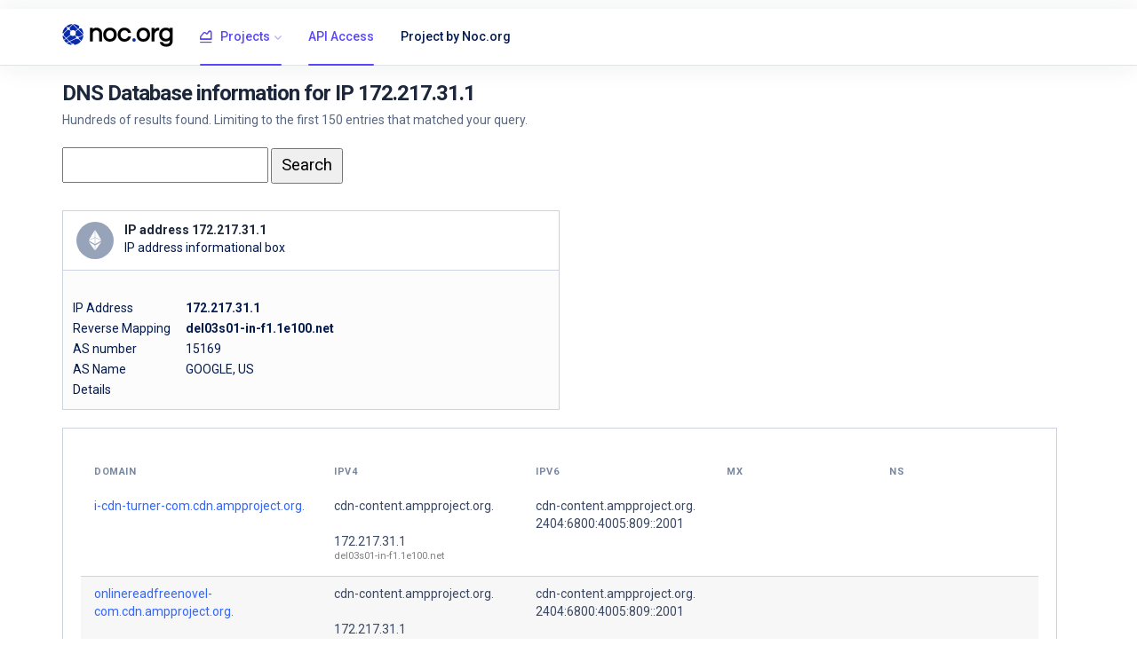

--- FILE ---
content_type: text/html; charset=UTF-8
request_url: https://dnsrepo.noc.org/?ip=172.217.31.1
body_size: 5679
content:
<!DOCTYPE html>
<html lang="en">
  <head>
    <!-- Required meta tags -->
    <meta charset="utf-8">
    <meta name="viewport" content="width=device-width, initial-scale=1, shrink-to-fit=no">

    <meta content="width=device-width, initial-scale=1.0" name="viewport" />
    <meta property="og:title" content="DNS Repo - A Domain / DNS / IP intelligence feed." />
    <meta property="og:description" content="DNS Repo - A Domain / DNS / IP intelligence feed." />
    <meta property="og:image" content="/assets/img/og_noc-dnsrepo.png" />
    <title>DNS Repo - A Domain / DNS / IP intelligence feed.</title>
    <meta name="description" content="DNS Repo is a repository of Domain / DNS / IP data that is used for security and networking intelligence and research. DNS History. " />
    <meta name="author" content="NOC.org">

    <title>NOC.org DNSRepo - Database of DNS records / DNS History</title>

    <!-- vendor css -->
    <link href="./lib/fontawesome-free/css/all.min.css" rel="stylesheet">
    <link href="./lib/ionicons/css/ionicons.min.css" rel="stylesheet">
    <link href="./lib/typicons.font/typicons.css" rel="stylesheet">
    <link href="./lib/lightslider/css/lightslider.min.css" rel="stylesheet">
    <link href="./lib/cryptofont/css/cryptofont.min.css" rel="stylesheet">   
    <script src="https://cdnjs.cloudflare.com/ajax/libs/Chart.js/2.7.2/Chart.bundle.min.js"></script>

    <link rel="stylesheet" href="./css/wavailability-theme.css">

  </head>


<body class="az-minimal">
    <div class="az-header">
    <div class="container">
    <div class="az-header-left">
    <a href="/" class="az-logo"><span></span> <img width="125px" height="26px" src="https://noc.org/wp-content/uploads/2021/05/NOC.org_LOCKUP_FC_BLACK_SMALL.png" /></a>
        <a href="" id="azMenuShow" class="az-header-menu-icon d-lg-none"><span></span></a>
    </div>


    <div class="az-header-menu">
    <div class="az-header-menu-header">
    <a href="/" class="az-logo"><span></span> <img width="125px" height="26px" src="https://noc.org/wp-content/uploads/2021/05/NOC.org_LOCKUP_FC_BLACK_SMALL.png" /></a>
        <a href="" class="close">&times;</a>
    </div>


    <ul class="nav">
    <li class="nav-item active show">
        <a href="" class="nav-link with-sub"><i class="typcn typcn-chart-area-outline"></i> Projects</a>
        <div class="az-menu-sub">
            <nav class="nav">
            <a href="#" class="nav-link">IP Search</a>
            <a href="#" class="nav-link active">Reverse IP search</a>
            </nav>
        </div>
    </li>
    <li class="nav-item active show">
    <a href="/?apiaccess" class="nav-link">API Access</a>
    </li>

    <li class="nav-item">
    <a href="https://noc.org/" class="nav-link ">Project by Noc.org</a>
    </li>
    </ul>
    </div>
</div>



<div class="az-content pd-y-20">
 <div class="container">
   <div class="az-content-body">
          <h2 class="az-content-title-minimal">DNS Database information for IP 172.217.31.1</h2>
          <p class="az-content-text-minimal">Hundreds of results found. Limiting to the first 150 entries that matched your query.</p>
     <form method="get" action="/" style="padding-bottom:30px;">
        <input style = "padding-left:10px;height:40px;font-size:14pt;" type='text' name='search' id='pick1' value='' />
        <input style = "padding-left:10px;padding-right:10px;height:40px;font-size:14pt;" type='submit' id='pick1' value='Search' />
    </form>




<div class="row row-sm mg-b-20">
    <div class="col-sm-6 col-lg-6">
        <div class="card card-minimal-four">
            <div class="card-header">
                <div class="media">
                    <div class="coin-logo bg-gray-500"><i class="cf cf-eth"></i></div>
                    <div class="media-body">
                        <h6>IP address 172.217.31.1</h6>
                        <p>IP address informational box</p>
                    </div>
                </div>
            </div>
            <div class="card-body">
                <div class="card-body-top">
                    <div>
                    </div>
                </div>
                <div style="padding:10px;">
                    <br />
                    
                    
                    <table>
                    <tr>
                    <td>IP Address</td><td> <b>172.217.31.1</b></td>
                    </tr>
                    <tr>
                    <td>Reverse Mapping&nbsp; &nbsp; &nbsp;</td><td> <b>del03s01-in-f1.1e100.net</b></td>
                    </tr>
                    <tr>
                    <td>AS number</td><td>15169</td>
                    </tr>
                    <tr>
                    <td>AS Name</td><td> GOOGLE, US</td>
                    </tr>
                    <tr>
                    <td>Details</td><td> <b></b></td>
                    </tr>
                    </table>
                </div>
            </div>
        </div>
    </div>
</div>



     
<div class="media media-dashboard-one mg-b-20">
  <div class="media-body">
    <div class="card card-minimal-two">




<div class="card-body" style="padding: 20px;">
  <div class="row row-sm">
  <div class="col-sm-12 col-lg-12">


    <br />

    <div class="table-responsive">
    <table class="table mg-b-0" style="width:100%;table-layout: fixed; ">
    <thead>
    <tr>
    <th width="25%">Domain</th>
    <th width="21%">IPv4</th>
    <th width="20%">IPv6</th>
    <th width="17%">MX</th>
    <th width="17%">NS</th>
    </tr>
    </thead>
    <tbody>


    <tr style="border-top: 6px solid transparent;">
            <td><a href="/?domain=i-cdn-turner-com.cdn.ampproject.org.">i-cdn-turner-com.cdn.ampproject.org.</a></td>
            <td><a style="decoration: none;text-decoration: none; color: inherit;" href="/?ip=cdn-content.ampproject.org.">cdn-content.ampproject.org.</a><br />
<small style='position:relative;top:-5px;color:gray;'></small><br /><a style="decoration: none;text-decoration: none; color: inherit;" href="/?ip=172.217.31.1">172.217.31.1</a><br />
<small style='position:relative;top:-5px;color:gray;'>del03s01-in-f1.1e100.net</small><br /></td><td>cdn-content.ampproject.org.<br />
2404:6800:4005:809::2001<br />
</td><td></td><td></td>

            </tr>
            <tr style="background-color: rgba(0, 0, 0, 0.03);">
            <td><a href="/?domain=onlinereadfreenovel-com.cdn.ampproject.org.">onlinereadfreenovel-com.cdn.ampproject.org.</a></td>
            <td><a style="decoration: none;text-decoration: none; color: inherit;" href="/?ip=cdn-content.ampproject.org.">cdn-content.ampproject.org.</a><br />
<small style='position:relative;top:-5px;color:gray;'></small><br /><a style="decoration: none;text-decoration: none; color: inherit;" href="/?ip=172.217.31.1">172.217.31.1</a><br />
<small style='position:relative;top:-5px;color:gray;'>del03s01-in-f1.1e100.net</small><br /></td><td>cdn-content.ampproject.org.<br />
2404:6800:4005:809::2001<br />
</td><td></td><td></td>

            </tr>
            <tr>
            <td><a href="/?domain=collegelearners-com.cdn.ampproject.org.">collegelearners-com.cdn.ampproject.org.</a></td>
            <td><a style="decoration: none;text-decoration: none; color: inherit;" href="/?ip=cdn-content.ampproject.org.">cdn-content.ampproject.org.</a><br />
<small style='position:relative;top:-5px;color:gray;'></small><br /><a style="decoration: none;text-decoration: none; color: inherit;" href="/?ip=172.217.31.1">172.217.31.1</a><br />
<small style='position:relative;top:-5px;color:gray;'>del03s01-in-f1.1e100.net</small><br /></td><td>cdn-content.ampproject.org.<br />
2404:6800:4005:809::2001<br />
</td><td></td><td></td>

            </tr>
            <tr style="background-color: rgba(0, 0, 0, 0.03);">
            <td><a href="/?domain=imagesbykim.blogspot.com.">imagesbykim.blogspot.com.</a></td>
            <td><a style="decoration: none;text-decoration: none; color: inherit;" href="/?ip=blogspot.l.googleusercontent.com.">blogspot.l.googleusercontent.com.</a><br />
<small style='position:relative;top:-5px;color:gray;'></small><br /><a style="decoration: none;text-decoration: none; color: inherit;" href="/?ip=172.217.31.1">172.217.31.1</a><br />
<small style='position:relative;top:-5px;color:gray;'>del03s01-in-f1.1e100.net</small><br /></td><td>blogspot.l.googleusercontent.com.<br />
2404:6800:4005:809::2001<br />
</td><td></td><td></td>

            </tr>
            <tr>
            <td><a href="/?domain=frommetoyouvideophoto.blogspot.com.">frommetoyouvideophoto.blogspot.com.</a></td>
            <td><a style="decoration: none;text-decoration: none; color: inherit;" href="/?ip=blogspot.l.googleusercontent.com.">blogspot.l.googleusercontent.com.</a><br />
<small style='position:relative;top:-5px;color:gray;'></small><br /><a style="decoration: none;text-decoration: none; color: inherit;" href="/?ip=172.217.31.1">172.217.31.1</a><br />
<small style='position:relative;top:-5px;color:gray;'>del03s01-in-f1.1e100.net</small><br /></td><td>blogspot.l.googleusercontent.com.<br />
2404:6800:4005:809::2001<br />
</td><td>blogspot.l.googleusercontent.com.<br />
</td><td>blogspot.l.googleusercontent.com.<br />
</td>

            </tr>
            <tr style="background-color: rgba(0, 0, 0, 0.03);">
            <td><a href="/?domain=miyajima-koumu.blogspot.jp.">miyajima-koumu.blogspot.jp.</a></td>
            <td><a style="decoration: none;text-decoration: none; color: inherit;" href="/?ip=blogspot.l.googleusercontent.com.">blogspot.l.googleusercontent.com.</a><br />
<small style='position:relative;top:-5px;color:gray;'></small><br /><a style="decoration: none;text-decoration: none; color: inherit;" href="/?ip=172.217.31.1">172.217.31.1</a><br />
<small style='position:relative;top:-5px;color:gray;'>del03s01-in-f1.1e100.net</small><br /></td><td>blogspot.l.googleusercontent.com.<br />
2404:6800:4005:809::2001<br />
</td><td></td><td></td>

            </tr>
            <tr>
            <td><a href="/?domain=teatroxbalamque.blogspot.mx.">teatroxbalamque.blogspot.mx.</a></td>
            <td><a style="decoration: none;text-decoration: none; color: inherit;" href="/?ip=blogspot.l.googleusercontent.com.">blogspot.l.googleusercontent.com.</a><br />
<small style='position:relative;top:-5px;color:gray;'></small><br /><a style="decoration: none;text-decoration: none; color: inherit;" href="/?ip=172.217.31.1">172.217.31.1</a><br />
<small style='position:relative;top:-5px;color:gray;'>del03s01-in-f1.1e100.net</small><br /></td><td>blogspot.l.googleusercontent.com.<br />
2404:6800:4005:809::2001<br />
</td><td></td><td></td>

            </tr>
            <tr style="background-color: rgba(0, 0, 0, 0.03);">
            <td><a href="/?domain=draven99.blogspot.com.">draven99.blogspot.com.</a></td>
            <td><a style="decoration: none;text-decoration: none; color: inherit;" href="/?ip=blogspot.l.googleusercontent.com.">blogspot.l.googleusercontent.com.</a><br />
<small style='position:relative;top:-5px;color:gray;'></small><br /><a style="decoration: none;text-decoration: none; color: inherit;" href="/?ip=172.217.31.1">172.217.31.1</a><br />
<small style='position:relative;top:-5px;color:gray;'>del03s01-in-f1.1e100.net</small><br /></td><td>blogspot.l.googleusercontent.com.<br />
2404:6800:4005:809::2001<br />
</td><td></td><td></td>

            </tr>
            <tr>
            <td><a href="/?domain=celebsaroundtown.blogspot.com.">celebsaroundtown.blogspot.com.</a></td>
            <td><a style="decoration: none;text-decoration: none; color: inherit;" href="/?ip=blogspot.l.googleusercontent.com.">blogspot.l.googleusercontent.com.</a><br />
<small style='position:relative;top:-5px;color:gray;'></small><br /><a style="decoration: none;text-decoration: none; color: inherit;" href="/?ip=172.217.31.1">172.217.31.1</a><br />
<small style='position:relative;top:-5px;color:gray;'>del03s01-in-f1.1e100.net</small><br /></td><td>blogspot.l.googleusercontent.com.<br />
2404:6800:4005:809::2001<br />
</td><td>blogspot.l.googleusercontent.com.<br />
</td><td>blogspot.l.googleusercontent.com.<br />
</td>

            </tr>
            <tr style="background-color: rgba(0, 0, 0, 0.03);">
            <td><a href="/?domain=johny-jazzytube.blogspot.com.">johny-jazzytube.blogspot.com.</a></td>
            <td><a style="decoration: none;text-decoration: none; color: inherit;" href="/?ip=blogspot.l.googleusercontent.com.">blogspot.l.googleusercontent.com.</a><br />
<small style='position:relative;top:-5px;color:gray;'></small><br /><a style="decoration: none;text-decoration: none; color: inherit;" href="/?ip=172.217.31.1">172.217.31.1</a><br />
<small style='position:relative;top:-5px;color:gray;'>del03s01-in-f1.1e100.net</small><br /></td><td>blogspot.l.googleusercontent.com.<br />
2404:6800:4005:809::2001<br />
</td><td>blogspot.l.googleusercontent.com.<br />
</td><td>blogspot.l.googleusercontent.com.<br />
</td>

            </tr>
            <tr>
            <td><a href="/?domain=myebayzoneofficial.blogspot.com.">myebayzoneofficial.blogspot.com.</a></td>
            <td><a style="decoration: none;text-decoration: none; color: inherit;" href="/?ip=blogspot.l.googleusercontent.com.">blogspot.l.googleusercontent.com.</a><br />
<small style='position:relative;top:-5px;color:gray;'></small><br /><a style="decoration: none;text-decoration: none; color: inherit;" href="/?ip=172.217.31.1">172.217.31.1</a><br />
<small style='position:relative;top:-5px;color:gray;'>del03s01-in-f1.1e100.net</small><br /></td><td>blogspot.l.googleusercontent.com.<br />
2404:6800:4005:809::2001<br />
</td><td>blogspot.l.googleusercontent.com.<br />
</td><td>blogspot.l.googleusercontent.com.<br />
</td>

            </tr>
            <tr style="background-color: rgba(0, 0, 0, 0.03);">
            <td><a href="/?domain=worldporncomix-com.webpkgcache.com.">worldporncomix-com.webpkgcache.com.</a></td>
            <td><a style="decoration: none;text-decoration: none; color: inherit;" href="/?ip=webpkgcache.com.">webpkgcache.com.</a><br />
<small style='position:relative;top:-5px;color:gray;'></small><br /><a style="decoration: none;text-decoration: none; color: inherit;" href="/?ip=172.217.31.1">172.217.31.1</a><br />
<small style='position:relative;top:-5px;color:gray;'>del03s01-in-f1.1e100.net</small><br /></td><td>webpkgcache.com.<br />
2404:6800:4005:809::2001<br />
</td><td></td><td></td>

            </tr>
            <tr>
            <td><a href="/?domain=imbanagaraph.blogspot.com.">imbanagaraph.blogspot.com.</a></td>
            <td><a style="decoration: none;text-decoration: none; color: inherit;" href="/?ip=blogspot.l.googleusercontent.com.">blogspot.l.googleusercontent.com.</a><br />
<small style='position:relative;top:-5px;color:gray;'></small><br /><a style="decoration: none;text-decoration: none; color: inherit;" href="/?ip=172.217.31.1">172.217.31.1</a><br />
<small style='position:relative;top:-5px;color:gray;'>del03s01-in-f1.1e100.net</small><br /></td><td>blogspot.l.googleusercontent.com.<br />
2404:6800:4005:809::2001<br />
</td><td></td><td></td>

            </tr>
            <tr style="background-color: rgba(0, 0, 0, 0.03);">
            <td><a href="/?domain=turkpornosikisizlet.blogspot.com.">turkpornosikisizlet.blogspot.com.</a></td>
            <td><a style="decoration: none;text-decoration: none; color: inherit;" href="/?ip=blogspot.l.googleusercontent.com.">blogspot.l.googleusercontent.com.</a><br />
<small style='position:relative;top:-5px;color:gray;'></small><br /><a style="decoration: none;text-decoration: none; color: inherit;" href="/?ip=172.217.31.1">172.217.31.1</a><br />
<small style='position:relative;top:-5px;color:gray;'>del03s01-in-f1.1e100.net</small><br /></td><td>blogspot.l.googleusercontent.com.<br />
2404:6800:4005:809::2001<br />
</td><td>blogspot.l.googleusercontent.com.<br />
</td><td>blogspot.l.googleusercontent.com.<br />
</td>

            </tr>
            <tr>
            <td><a href="/?domain=thepolohouse.blogspot.com.">thepolohouse.blogspot.com.</a></td>
            <td><a style="decoration: none;text-decoration: none; color: inherit;" href="/?ip=blogspot.l.googleusercontent.com.">blogspot.l.googleusercontent.com.</a><br />
<small style='position:relative;top:-5px;color:gray;'></small><br /><a style="decoration: none;text-decoration: none; color: inherit;" href="/?ip=172.217.31.1">172.217.31.1</a><br />
<small style='position:relative;top:-5px;color:gray;'>del03s01-in-f1.1e100.net</small><br /></td><td>blogspot.l.googleusercontent.com.<br />
2404:6800:4005:809::2001<br />
</td><td></td><td></td>

            </tr>
            <tr style="background-color: rgba(0, 0, 0, 0.03);">
            <td><a href="/?domain=mcluhangalaxy-wordpress-com.cdn.ampproject.org.">mcluhangalaxy-wordpress-com.cdn.ampproject.org.</a></td>
            <td><a style="decoration: none;text-decoration: none; color: inherit;" href="/?ip=cdn-content.ampproject.org.">cdn-content.ampproject.org.</a><br />
<small style='position:relative;top:-5px;color:gray;'></small><br /><a style="decoration: none;text-decoration: none; color: inherit;" href="/?ip=172.217.31.1">172.217.31.1</a><br />
<small style='position:relative;top:-5px;color:gray;'>del03s01-in-f1.1e100.net</small><br /></td><td>cdn-content.ampproject.org.<br />
2404:6800:4005:809::2001<br />
</td><td></td><td></td>

            </tr>
            <tr>
            <td><a href="/?domain=azraelsmerryland.blogspot.com.">azraelsmerryland.blogspot.com.</a></td>
            <td><a style="decoration: none;text-decoration: none; color: inherit;" href="/?ip=blogspot.l.googleusercontent.com.">blogspot.l.googleusercontent.com.</a><br />
<small style='position:relative;top:-5px;color:gray;'></small><br /><a style="decoration: none;text-decoration: none; color: inherit;" href="/?ip=172.217.31.1">172.217.31.1</a><br />
<small style='position:relative;top:-5px;color:gray;'>del03s01-in-f1.1e100.net</small><br /></td><td>blogspot.l.googleusercontent.com.<br />
2404:6800:4005:809::2001<br />
</td><td>blogspot.l.googleusercontent.com.<br />
</td><td>blogspot.l.googleusercontent.com.<br />
</td>

            </tr>
            <tr style="background-color: rgba(0, 0, 0, 0.03);">
            <td><a href="/?domain=doc-10-0g-chat.googleusercontent.com.">doc-10-0g-chat.googleusercontent.com.</a></td>
            <td><a style="decoration: none;text-decoration: none; color: inherit;" href="/?ip=googlehosted.l.googleusercontent.com.">googlehosted.l.googleusercontent.com.</a><br />
<small style='position:relative;top:-5px;color:gray;'></small><br /><a style="decoration: none;text-decoration: none; color: inherit;" href="/?ip=172.217.31.1">172.217.31.1</a><br />
<small style='position:relative;top:-5px;color:gray;'>del03s01-in-f1.1e100.net</small><br /></td><td>googlehosted.l.googleusercontent.com.<br />
2404:6800:4005:809::2001<br />
</td><td></td><td></td>

            </tr>
            <tr>
            <td><a href="/?domain=doc-30-04-drive-data-export.googleusercontent.com.">doc-30-04-drive-data-export.googleusercontent.com.</a></td>
            <td><a style="decoration: none;text-decoration: none; color: inherit;" href="/?ip=googlehosted.l.googleusercontent.com.">googlehosted.l.googleusercontent.com.</a><br />
<small style='position:relative;top:-5px;color:gray;'></small><br /><a style="decoration: none;text-decoration: none; color: inherit;" href="/?ip=172.217.31.1">172.217.31.1</a><br />
<small style='position:relative;top:-5px;color:gray;'>del03s01-in-f1.1e100.net</small><br /></td><td>googlehosted.l.googleusercontent.com.<br />
2404:6800:4005:809::2001<br />
</td><td></td><td></td>

            </tr>
            <tr style="background-color: rgba(0, 0, 0, 0.03);">
            <td><a href="/?domain=doc-0c-88-chat.googleusercontent.com.">doc-0c-88-chat.googleusercontent.com.</a></td>
            <td><a style="decoration: none;text-decoration: none; color: inherit;" href="/?ip=googlehosted.l.googleusercontent.com.">googlehosted.l.googleusercontent.com.</a><br />
<small style='position:relative;top:-5px;color:gray;'></small><br /><a style="decoration: none;text-decoration: none; color: inherit;" href="/?ip=172.217.31.1">172.217.31.1</a><br />
<small style='position:relative;top:-5px;color:gray;'>del03s01-in-f1.1e100.net</small><br /></td><td>googlehosted.l.googleusercontent.com.<br />
2404:6800:4005:809::2001<br />
</td><td></td><td></td>

            </tr>
            <tr>
            <td><a href="/?domain=dakilapinoy-com.cdn.ampproject.org.">dakilapinoy-com.cdn.ampproject.org.</a></td>
            <td><a style="decoration: none;text-decoration: none; color: inherit;" href="/?ip=cdn-content.ampproject.org.">cdn-content.ampproject.org.</a><br />
<small style='position:relative;top:-5px;color:gray;'></small><br /><a style="decoration: none;text-decoration: none; color: inherit;" href="/?ip=172.217.31.1">172.217.31.1</a><br />
<small style='position:relative;top:-5px;color:gray;'>del03s01-in-f1.1e100.net</small><br /></td><td>cdn-content.ampproject.org.<br />
2404:6800:4005:809::2001<br />
</td><td></td><td></td>

            </tr>
            <tr style="background-color: rgba(0, 0, 0, 0.03);">
            <td><a href="/?domain=spireuplearning.blogspot.com.">spireuplearning.blogspot.com.</a></td>
            <td><a style="decoration: none;text-decoration: none; color: inherit;" href="/?ip=blogspot.l.googleusercontent.com.">blogspot.l.googleusercontent.com.</a><br />
<small style='position:relative;top:-5px;color:gray;'></small><br /><a style="decoration: none;text-decoration: none; color: inherit;" href="/?ip=172.217.31.1">172.217.31.1</a><br />
<small style='position:relative;top:-5px;color:gray;'>del03s01-in-f1.1e100.net</small><br /></td><td>blogspot.l.googleusercontent.com.<br />
2404:6800:4005:809::2001<br />
</td><td></td><td></td>

            </tr>
            <tr>
            <td><a href="/?domain=mangamaniacleann.blogspot.com.">mangamaniacleann.blogspot.com.</a></td>
            <td><a style="decoration: none;text-decoration: none; color: inherit;" href="/?ip=blogspot.l.googleusercontent.com.">blogspot.l.googleusercontent.com.</a><br />
<small style='position:relative;top:-5px;color:gray;'></small><br /><a style="decoration: none;text-decoration: none; color: inherit;" href="/?ip=172.217.31.1">172.217.31.1</a><br />
<small style='position:relative;top:-5px;color:gray;'>del03s01-in-f1.1e100.net</small><br /></td><td>blogspot.l.googleusercontent.com.<br />
2404:6800:4005:809::2001<br />
</td><td></td><td></td>

            </tr>
            <tr style="background-color: rgba(0, 0, 0, 0.03);">
            <td><a href="/?domain=nursing-care-plan.blogspot.com.">nursing-care-plan.blogspot.com.</a></td>
            <td><a style="decoration: none;text-decoration: none; color: inherit;" href="/?ip=blogspot.l.googleusercontent.com.">blogspot.l.googleusercontent.com.</a><br />
<small style='position:relative;top:-5px;color:gray;'></small><br /><a style="decoration: none;text-decoration: none; color: inherit;" href="/?ip=172.217.31.1">172.217.31.1</a><br />
<small style='position:relative;top:-5px;color:gray;'>del03s01-in-f1.1e100.net</small><br /></td><td>blogspot.l.googleusercontent.com.<br />
2404:6800:4005:809::2001<br />
</td><td></td><td></td>

            </tr>
            <tr>
            <td><a href="/?domain=contohpantunpuisicerpen.blogspot.com.">contohpantunpuisicerpen.blogspot.com.</a></td>
            <td><a style="decoration: none;text-decoration: none; color: inherit;" href="/?ip=blogspot.l.googleusercontent.com.">blogspot.l.googleusercontent.com.</a><br />
<small style='position:relative;top:-5px;color:gray;'></small><br /><a style="decoration: none;text-decoration: none; color: inherit;" href="/?ip=172.217.31.1">172.217.31.1</a><br />
<small style='position:relative;top:-5px;color:gray;'>del03s01-in-f1.1e100.net</small><br /></td><td>blogspot.l.googleusercontent.com.<br />
2404:6800:4005:809::2001<br />
</td><td>blogspot.l.googleusercontent.com.<br />
</td><td>blogspot.l.googleusercontent.com.<br />
</td>

            </tr>
            <tr style="background-color: rgba(0, 0, 0, 0.03);">
            <td><a href="/?domain=countitforme.blogspot.com.">countitforme.blogspot.com.</a></td>
            <td><a style="decoration: none;text-decoration: none; color: inherit;" href="/?ip=blogspot.l.googleusercontent.com.">blogspot.l.googleusercontent.com.</a><br />
<a style="decoration: none;text-decoration: none; color: inherit;" href="/?ip=172.217.31.1">172.217.31.1</a><br />
</td><td>blogspot.l.googleusercontent.com.<br />
2404:6800:4005:809::2001<br />
</td><td></td><td></td>

            </tr>
            <tr>
            <td><a href="/?domain=lyricsodus-com.cdn.ampproject.org.">lyricsodus-com.cdn.ampproject.org.</a></td>
            <td><a style="decoration: none;text-decoration: none; color: inherit;" href="/?ip=cdn-content.ampproject.org.">cdn-content.ampproject.org.</a><br />
<a style="decoration: none;text-decoration: none; color: inherit;" href="/?ip=172.217.31.1">172.217.31.1</a><br />
</td><td>cdn-content.ampproject.org.<br />
2404:6800:4005:809::2001<br />
</td><td></td><td></td>

            </tr>
            <tr style="background-color: rgba(0, 0, 0, 0.03);">
            <td><a href="/?domain=dekahala.blogspot.com.">dekahala.blogspot.com.</a></td>
            <td><a style="decoration: none;text-decoration: none; color: inherit;" href="/?ip=blogspot.l.googleusercontent.com.">blogspot.l.googleusercontent.com.</a><br />
<a style="decoration: none;text-decoration: none; color: inherit;" href="/?ip=172.217.31.1">172.217.31.1</a><br />
</td><td>blogspot.l.googleusercontent.com.<br />
2404:6800:4005:809::2001<br />
</td><td></td><td></td>

            </tr>
            <tr>
            <td><a href="/?domain=theplayright.blogspot.com.">theplayright.blogspot.com.</a></td>
            <td><a style="decoration: none;text-decoration: none; color: inherit;" href="/?ip=blogspot.l.googleusercontent.com.">blogspot.l.googleusercontent.com.</a><br />
<a style="decoration: none;text-decoration: none; color: inherit;" href="/?ip=172.217.31.1">172.217.31.1</a><br />
</td><td>blogspot.l.googleusercontent.com.<br />
2404:6800:4005:809::2001<br />
</td><td></td><td></td>

            </tr>
            <tr style="background-color: rgba(0, 0, 0, 0.03);">
            <td><a href="/?domain=bmg--images-imgix-net.cdn.ampproject.org.">bmg--images-imgix-net.cdn.ampproject.org.</a></td>
            <td><a style="decoration: none;text-decoration: none; color: inherit;" href="/?ip=cdn-content.ampproject.org.">cdn-content.ampproject.org.</a><br />
<a style="decoration: none;text-decoration: none; color: inherit;" href="/?ip=172.217.31.1">172.217.31.1</a><br />
</td><td>cdn-content.ampproject.org.<br />
2404:6800:4005:809::2001<br />
</td><td></td><td></td>

            </tr>
            <tr>
            <td><a href="/?domain=maanimo-ph.cdn.ampproject.org.">maanimo-ph.cdn.ampproject.org.</a></td>
            <td><a style="decoration: none;text-decoration: none; color: inherit;" href="/?ip=cdn-content.ampproject.org.">cdn-content.ampproject.org.</a><br />
<a style="decoration: none;text-decoration: none; color: inherit;" href="/?ip=172.217.31.1">172.217.31.1</a><br />
</td><td>cdn-content.ampproject.org.<br />
2404:6800:4005:809::2001<br />
</td><td></td><td></td>

            </tr>
            <tr style="background-color: rgba(0, 0, 0, 0.03);">
            <td><a href="/?domain=answersbase--ph-com.translate.goog.">answersbase--ph-com.translate.goog.</a></td>
            <td><a style="decoration: none;text-decoration: none; color: inherit;" href="/?ip=172.217.31.1">172.217.31.1</a><br />
</td><td>2404:6800:4005:809::2001<br />
</td><td></td><td></td>

            </tr>
            <tr>
            <td><a href="/?domain=oztypewriter.blogspot.com.">oztypewriter.blogspot.com.</a></td>
            <td><a style="decoration: none;text-decoration: none; color: inherit;" href="/?ip=blogspot.l.googleusercontent.com.">blogspot.l.googleusercontent.com.</a><br />
<a style="decoration: none;text-decoration: none; color: inherit;" href="/?ip=172.217.31.1">172.217.31.1</a><br />
</td><td>blogspot.l.googleusercontent.com.<br />
2404:6800:4005:809::2001<br />
</td><td></td><td></td>

            </tr>
            <tr style="background-color: rgba(0, 0, 0, 0.03);">
            <td><a href="/?domain=yiwuamanda2014.blogspot.com.">yiwuamanda2014.blogspot.com.</a></td>
            <td><a style="decoration: none;text-decoration: none; color: inherit;" href="/?ip=blogspot.l.googleusercontent.com.">blogspot.l.googleusercontent.com.</a><br />
<a style="decoration: none;text-decoration: none; color: inherit;" href="/?ip=172.217.31.1">172.217.31.1</a><br />
</td><td>blogspot.l.googleusercontent.com.<br />
2404:6800:4005:809::2001<br />
</td><td></td><td></td>

            </tr>
            <tr>
            <td><a href="/?domain=hexianagian.blogspot.com.">hexianagian.blogspot.com.</a></td>
            <td><a style="decoration: none;text-decoration: none; color: inherit;" href="/?ip=blogspot.l.googleusercontent.com.">blogspot.l.googleusercontent.com.</a><br />
<a style="decoration: none;text-decoration: none; color: inherit;" href="/?ip=172.217.31.1">172.217.31.1</a><br />
</td><td>blogspot.l.googleusercontent.com.<br />
2404:6800:4005:809::2001<br />
</td><td></td><td></td>

            </tr>
            <tr style="background-color: rgba(0, 0, 0, 0.03);">
            <td><a href="/?domain=www.malebeauties.blogspot.com.">www.malebeauties.blogspot.com.</a></td>
            <td><a style="decoration: none;text-decoration: none; color: inherit;" href="/?ip=blogspot.l.googleusercontent.com.">blogspot.l.googleusercontent.com.</a><br />
<a style="decoration: none;text-decoration: none; color: inherit;" href="/?ip=172.217.31.1">172.217.31.1</a><br />
</td><td>blogspot.l.googleusercontent.com.<br />
2404:6800:4005:809::2001<br />
</td><td></td><td></td>

            </tr>
            <tr>
            <td><a href="/?domain=wonderfulspotsinantique24.blogspot.com.">wonderfulspotsinantique24.blogspot.com.</a></td>
            <td><a style="decoration: none;text-decoration: none; color: inherit;" href="/?ip=blogspot.l.googleusercontent.com.">blogspot.l.googleusercontent.com.</a><br />
<a style="decoration: none;text-decoration: none; color: inherit;" href="/?ip=172.217.31.1">172.217.31.1</a><br />
</td><td>blogspot.l.googleusercontent.com.<br />
2404:6800:4005:809::2001<br />
</td><td></td><td></td>

            </tr>
            <tr style="background-color: rgba(0, 0, 0, 0.03);">
            <td><a href="/?domain=x-guilin.blogspot.com.">x-guilin.blogspot.com.</a></td>
            <td><a style="decoration: none;text-decoration: none; color: inherit;" href="/?ip=blogspot.l.googleusercontent.com.">blogspot.l.googleusercontent.com.</a><br />
<a style="decoration: none;text-decoration: none; color: inherit;" href="/?ip=172.217.31.1">172.217.31.1</a><br />
</td><td>blogspot.l.googleusercontent.com.<br />
2404:6800:4005:809::2001<br />
</td><td></td><td></td>

            </tr>
            <tr>
            <td><a href="/?domain=filmnoirboard.blogspot.com.">filmnoirboard.blogspot.com.</a></td>
            <td><a style="decoration: none;text-decoration: none; color: inherit;" href="/?ip=blogspot.l.googleusercontent.com.">blogspot.l.googleusercontent.com.</a><br />
<a style="decoration: none;text-decoration: none; color: inherit;" href="/?ip=172.217.31.1">172.217.31.1</a><br />
</td><td>blogspot.l.googleusercontent.com.<br />
2404:6800:4005:809::2001<br />
</td><td></td><td></td>

            </tr>
            <tr style="background-color: rgba(0, 0, 0, 0.03);">
            <td><a href="/?domain=18hikayeler.blogspot.com.">18hikayeler.blogspot.com.</a></td>
            <td><a style="decoration: none;text-decoration: none; color: inherit;" href="/?ip=blogspot.l.googleusercontent.com.">blogspot.l.googleusercontent.com.</a><br />
<a style="decoration: none;text-decoration: none; color: inherit;" href="/?ip=172.217.31.1">172.217.31.1</a><br />
</td><td>blogspot.l.googleusercontent.com.<br />
2404:6800:4005:809::2001<br />
</td><td></td><td></td>

            </tr>
            <tr>
            <td><a href="/?domain=hkg12s38-in-f1.1e100.net.">hkg12s38-in-f1.1e100.net.</a></td>
            <td><a style="decoration: none;text-decoration: none; color: inherit;" href="/?ip=172.217.31.1">172.217.31.1</a><br />
</td><td>2404:6800:4005:809::1<br />
</td><td></td><td></td>

            </tr>
            <tr style="background-color: rgba(0, 0, 0, 0.03);">
            <td><a href="/?domain=phlegaldoctrines.blogspot.com.">phlegaldoctrines.blogspot.com.</a></td>
            <td><a style="decoration: none;text-decoration: none; color: inherit;" href="/?ip=blogspot.l.googleusercontent.com.">blogspot.l.googleusercontent.com.</a><br />
<a style="decoration: none;text-decoration: none; color: inherit;" href="/?ip=172.217.31.1">172.217.31.1</a><br />
</td><td>blogspot.l.googleusercontent.com.<br />
2404:6800:4005:809::2001<br />
</td><td></td><td></td>

            </tr>
            <tr>
            <td><a href="/?domain=www-convierto-com.translate.goog.">www-convierto-com.translate.goog.</a></td>
            <td><a style="decoration: none;text-decoration: none; color: inherit;" href="/?ip=172.217.31.1">172.217.31.1</a><br />
</td><td>2404:6800:4005:809::2001<br />
</td><td></td><td></td>

            </tr>
            <tr style="background-color: rgba(0, 0, 0, 0.03);">
            <td><a href="/?domain=skinnycases.blogspot.com.">skinnycases.blogspot.com.</a></td>
            <td><a style="decoration: none;text-decoration: none; color: inherit;" href="/?ip=blogspot.l.googleusercontent.com.">blogspot.l.googleusercontent.com.</a><br />
<a style="decoration: none;text-decoration: none; color: inherit;" href="/?ip=172.217.31.1">172.217.31.1</a><br />
</td><td>blogspot.l.googleusercontent.com.<br />
2404:6800:4005:809::2001<br />
</td><td></td><td></td>

            </tr>
            <tr>
            <td><a href="/?domain=angmahala.blogspot.com.">angmahala.blogspot.com.</a></td>
            <td><a style="decoration: none;text-decoration: none; color: inherit;" href="/?ip=blogspot.l.googleusercontent.com.">blogspot.l.googleusercontent.com.</a><br />
<a style="decoration: none;text-decoration: none; color: inherit;" href="/?ip=172.217.31.1">172.217.31.1</a><br />
</td><td>blogspot.l.googleusercontent.com.<br />
2404:6800:4005:809::2001<br />
</td><td></td><td></td>

            </tr>
            <tr style="background-color: rgba(0, 0, 0, 0.03);">
            <td><a href="/?domain=tagalogpraiseandworshiplyrics-chords.blogspot.com.">tagalogpraiseandworshiplyrics-chords.blogspot.com.</a></td>
            <td><a style="decoration: none;text-decoration: none; color: inherit;" href="/?ip=blogspot.l.googleusercontent.com.">blogspot.l.googleusercontent.com.</a><br />
<a style="decoration: none;text-decoration: none; color: inherit;" href="/?ip=172.217.31.1">172.217.31.1</a><br />
</td><td>blogspot.l.googleusercontent.com.<br />
2404:6800:4005:809::2001<br />
</td><td></td><td></td>

            </tr>
            <tr>
            <td><a href="/?domain=www-buhayofw-com.translate.goog.">www-buhayofw-com.translate.goog.</a></td>
            <td><a style="decoration: none;text-decoration: none; color: inherit;" href="/?ip=172.217.31.1">172.217.31.1</a><br />
</td><td>2404:6800:4005:809::2001<br />
</td><td></td><td></td>

            </tr>
            <tr style="background-color: rgba(0, 0, 0, 0.03);">
            <td><a href="/?domain=coolchura.blogspot.com.">coolchura.blogspot.com.</a></td>
            <td><a style="decoration: none;text-decoration: none; color: inherit;" href="/?ip=blogspot.l.googleusercontent.com.">blogspot.l.googleusercontent.com.</a><br />
<a style="decoration: none;text-decoration: none; color: inherit;" href="/?ip=172.217.31.1">172.217.31.1</a><br />
</td><td>blogspot.l.googleusercontent.com.<br />
2404:6800:4005:809::2001<br />
</td><td></td><td></td>

            </tr>
            <tr>
            <td><a href="/?domain=www-worldoftales-com.translate.goog.">www-worldoftales-com.translate.goog.</a></td>
            <td><a style="decoration: none;text-decoration: none; color: inherit;" href="/?ip=172.217.31.1">172.217.31.1</a><br />
</td><td>2404:6800:4005:809::2001<br />
</td><td></td><td></td>

            </tr>
            <tr style="background-color: rgba(0, 0, 0, 0.03);">
            <td><a href="/?domain=www-manyanu-com.translate.goog.">www-manyanu-com.translate.goog.</a></td>
            <td><a style="decoration: none;text-decoration: none; color: inherit;" href="/?ip=172.217.31.1">172.217.31.1</a><br />
</td><td>2404:6800:4005:809::2001<br />
</td><td></td><td></td>

            </tr>
            <tr>
            <td><a href="/?domain=forge.rust.lang.org.translate.goog.">forge.rust.lang.org.translate.goog.</a></td>
            <td><a style="decoration: none;text-decoration: none; color: inherit;" href="/?ip=172.217.31.1">172.217.31.1</a><br />
</td><td>2404:6800:4005:809::2001<br />
</td><td></td><td></td>

            </tr>
            <tr style="background-color: rgba(0, 0, 0, 0.03);">
            <td><a href="/?domain=www-learnpython-org.translate.goog.">www-learnpython-org.translate.goog.</a></td>
            <td><a style="decoration: none;text-decoration: none; color: inherit;" href="/?ip=172.217.31.1">172.217.31.1</a><br />
</td><td>2404:6800:4005:809::2001<br />
</td><td></td><td></td>

            </tr>
            <tr>
            <td><a href="/?domain=maritime-engineering.blogspot.com.">maritime-engineering.blogspot.com.</a></td>
            <td><a style="decoration: none;text-decoration: none; color: inherit;" href="/?ip=blogspot.l.googleusercontent.com.">blogspot.l.googleusercontent.com.</a><br />
<a style="decoration: none;text-decoration: none; color: inherit;" href="/?ip=172.217.31.1">172.217.31.1</a><br />
</td><td>blogspot.l.googleusercontent.com.<br />
2404:6800:4005:809::2001<br />
</td><td></td><td></td>

            </tr>
            <tr style="background-color: rgba(0, 0, 0, 0.03);">
            <td><a href="/?domain=192-168-3-1.translate.goog.">192-168-3-1.translate.goog.</a></td>
            <td><a style="decoration: none;text-decoration: none; color: inherit;" href="/?ip=172.217.31.1">172.217.31.1</a><br />
</td><td>2404:6800:4005:809::2001<br />
</td><td></td><td></td>

            </tr>
            <tr>
            <td><a href="/?domain=gamezlauncher.blogspot.com.">gamezlauncher.blogspot.com.</a></td>
            <td><a style="decoration: none;text-decoration: none; color: inherit;" href="/?ip=blogspot.l.googleusercontent.com.">blogspot.l.googleusercontent.com.</a><br />
<a style="decoration: none;text-decoration: none; color: inherit;" href="/?ip=172.217.31.1">172.217.31.1</a><br />
</td><td>blogspot.l.googleusercontent.com.<br />
2404:6800:4005:809::2001<br />
</td><td></td><td></td>

            </tr>
            <tr style="background-color: rgba(0, 0, 0, 0.03);">
            <td><a href="/?domain=0123movie-ru.translate.goog.">0123movie-ru.translate.goog.</a></td>
            <td><a style="decoration: none;text-decoration: none; color: inherit;" href="/?ip=172.217.31.1">172.217.31.1</a><br />
</td><td>2404:6800:4005:809::2001<br />
</td><td></td><td></td>

            </tr>
            <tr>
            <td><a href="/?domain=filmeviatorrents-com.translate.goog.">filmeviatorrents-com.translate.goog.</a></td>
            <td><a style="decoration: none;text-decoration: none; color: inherit;" href="/?ip=172.217.31.1">172.217.31.1</a><br />
</td><td>2404:6800:4005:809::2001<br />
</td><td></td><td></td>

            </tr>
            <tr style="background-color: rgba(0, 0, 0, 0.03);">
            <td><a href="/?domain=curriculum-jea-org.translate.goog.">curriculum-jea-org.translate.goog.</a></td>
            <td><a style="decoration: none;text-decoration: none; color: inherit;" href="/?ip=172.217.31.1">172.217.31.1</a><br />
</td><td>2404:6800:4005:809::2001<br />
</td><td></td><td></td>

            </tr>
            <tr>
            <td><a href="/?domain=kumarinteriorthane.blogspot.com.">kumarinteriorthane.blogspot.com.</a></td>
            <td><a style="decoration: none;text-decoration: none; color: inherit;" href="/?ip=blogspot.l.googleusercontent.com.">blogspot.l.googleusercontent.com.</a><br />
<a style="decoration: none;text-decoration: none; color: inherit;" href="/?ip=172.217.31.1">172.217.31.1</a><br />
</td><td>blogspot.l.googleusercontent.com.<br />
2404:6800:4005:809::2001<br />
</td><td></td><td></td>

            </tr>
            <tr style="background-color: rgba(0, 0, 0, 0.03);">
            <td><a href="/?domain=miniskirtsx.blogspot.com.">miniskirtsx.blogspot.com.</a></td>
            <td><a style="decoration: none;text-decoration: none; color: inherit;" href="/?ip=blogspot.l.googleusercontent.com.">blogspot.l.googleusercontent.com.</a><br />
<a style="decoration: none;text-decoration: none; color: inherit;" href="/?ip=172.217.31.1">172.217.31.1</a><br />
</td><td>blogspot.l.googleusercontent.com.<br />
2404:6800:4005:809::2001<br />
</td><td></td><td></td>

            </tr>
            <tr>
            <td><a href="/?domain=visible-quality.blogspot.fi.">visible-quality.blogspot.fi.</a></td>
            <td><a style="decoration: none;text-decoration: none; color: inherit;" href="/?ip=blogspot.l.googleusercontent.com.">blogspot.l.googleusercontent.com.</a><br />
<a style="decoration: none;text-decoration: none; color: inherit;" href="/?ip=172.217.31.1">172.217.31.1</a><br />
</td><td>blogspot.l.googleusercontent.com.<br />
2404:6800:4005:809::2001<br />
</td><td>blogspot.l.googleusercontent.com.<br />
</td><td>blogspot.l.googleusercontent.com.<br />
</td>

            </tr>
            <tr style="background-color: rgba(0, 0, 0, 0.03);">
            <td><a href="/?domain=tudoprasuafesta.blogspot.com.br.">tudoprasuafesta.blogspot.com.br.</a></td>
            <td><a style="decoration: none;text-decoration: none; color: inherit;" href="/?ip=blogspot.l.googleusercontent.com.">blogspot.l.googleusercontent.com.</a><br />
<a style="decoration: none;text-decoration: none; color: inherit;" href="/?ip=172.217.31.1">172.217.31.1</a><br />
</td><td>blogspot.l.googleusercontent.com.<br />
2404:6800:4005:809::2001<br />
</td><td>blogspot.l.googleusercontent.com.<br />
</td><td>blogspot.l.googleusercontent.com.<br />
</td>

            </tr>
            <tr>
            <td><a href="/?domain=lianastory501.blogspot.com.">lianastory501.blogspot.com.</a></td>
            <td><a style="decoration: none;text-decoration: none; color: inherit;" href="/?ip=blogspot.l.googleusercontent.com.">blogspot.l.googleusercontent.com.</a><br />
<a style="decoration: none;text-decoration: none; color: inherit;" href="/?ip=172.217.31.1">172.217.31.1</a><br />
</td><td>blogspot.l.googleusercontent.com.<br />
2404:6800:4005:809::2001<br />
</td><td></td><td></td>

            </tr>
            <tr style="background-color: rgba(0, 0, 0, 0.03);">
            <td><a href="/?domain=kzsection-info.translate.goog.">kzsection-info.translate.goog.</a></td>
            <td><a style="decoration: none;text-decoration: none; color: inherit;" href="/?ip=172.217.31.1">172.217.31.1</a><br />
</td><td>2404:6800:4005:809::2001<br />
</td><td></td><td></td>

            </tr>
            <tr>
            <td><a href="/?domain=cherryonacake.blogspot.com.">cherryonacake.blogspot.com.</a></td>
            <td><a style="decoration: none;text-decoration: none; color: inherit;" href="/?ip=blogspot.l.googleusercontent.com.">blogspot.l.googleusercontent.com.</a><br />
<a style="decoration: none;text-decoration: none; color: inherit;" href="/?ip=172.217.31.1">172.217.31.1</a><br />
</td><td>blogspot.l.googleusercontent.com.<br />
2404:6800:4005:809::2001<br />
</td><td></td><td></td>

            </tr>
            <tr style="background-color: rgba(0, 0, 0, 0.03);">
            <td><a href="/?domain=miuiid.blogspot.com.">miuiid.blogspot.com.</a></td>
            <td><a style="decoration: none;text-decoration: none; color: inherit;" href="/?ip=blogspot.l.googleusercontent.com.">blogspot.l.googleusercontent.com.</a><br />
<a style="decoration: none;text-decoration: none; color: inherit;" href="/?ip=172.217.31.1">172.217.31.1</a><br />
</td><td>blogspot.l.googleusercontent.com.<br />
2404:6800:4005:809::2001<br />
</td><td></td><td></td>

            </tr>
            <tr>
            <td><a href="/?domain=arnamee.blogspot.my.">arnamee.blogspot.my.</a></td>
            <td><a style="decoration: none;text-decoration: none; color: inherit;" href="/?ip=blogspot.l.googleusercontent.com.">blogspot.l.googleusercontent.com.</a><br />
<a style="decoration: none;text-decoration: none; color: inherit;" href="/?ip=172.217.31.1">172.217.31.1</a><br />
</td><td>blogspot.l.googleusercontent.com.<br />
2404:6800:4005:809::2001<br />
</td><td></td><td></td>

            </tr>
            <tr style="background-color: rgba(0, 0, 0, 0.03);">
            <td><a href="/?domain=violajack.blogspot.com.">violajack.blogspot.com.</a></td>
            <td><a style="decoration: none;text-decoration: none; color: inherit;" href="/?ip=blogspot.l.googleusercontent.com.">blogspot.l.googleusercontent.com.</a><br />
<a style="decoration: none;text-decoration: none; color: inherit;" href="/?ip=172.217.31.1">172.217.31.1</a><br />
</td><td>blogspot.l.googleusercontent.com.<br />
2404:6800:4005:809::2001<br />
</td><td></td><td></td>

            </tr>
            <tr>
            <td><a href="/?domain=janjastory.blogspot.com.">janjastory.blogspot.com.</a></td>
            <td><a style="decoration: none;text-decoration: none; color: inherit;" href="/?ip=blogspot.l.googleusercontent.com.">blogspot.l.googleusercontent.com.</a><br />
<a style="decoration: none;text-decoration: none; color: inherit;" href="/?ip=172.217.31.1">172.217.31.1</a><br />
</td><td>blogspot.l.googleusercontent.com.<br />
2404:6800:4005:809::2001<br />
</td><td></td><td></td>

            </tr>
            <tr style="background-color: rgba(0, 0, 0, 0.03);">
            <td><a href="/?domain=ursrikar.blogspot.com.">ursrikar.blogspot.com.</a></td>
            <td><a style="decoration: none;text-decoration: none; color: inherit;" href="/?ip=blogspot.l.googleusercontent.com.">blogspot.l.googleusercontent.com.</a><br />
<a style="decoration: none;text-decoration: none; color: inherit;" href="/?ip=172.217.31.1">172.217.31.1</a><br />
</td><td>blogspot.l.googleusercontent.com.<br />
2404:6800:4005:809::2001<br />
</td><td></td><td></td>

            </tr>
            <tr>
            <td><a href="/?domain=gagahhokage.blogspot.com.">gagahhokage.blogspot.com.</a></td>
            <td><a style="decoration: none;text-decoration: none; color: inherit;" href="/?ip=blogspot.l.googleusercontent.com.">blogspot.l.googleusercontent.com.</a><br />
<a style="decoration: none;text-decoration: none; color: inherit;" href="/?ip=172.217.31.1">172.217.31.1</a><br />
</td><td>blogspot.l.googleusercontent.com.<br />
2404:6800:4005:809::2001<br />
</td><td></td><td></td>

            </tr>
            <tr style="background-color: rgba(0, 0, 0, 0.03);">
            <td><a href="/?domain=computers-tips2.blogspot.com.">computers-tips2.blogspot.com.</a></td>
            <td><a style="decoration: none;text-decoration: none; color: inherit;" href="/?ip=blogspot.l.googleusercontent.com.">blogspot.l.googleusercontent.com.</a><br />
<a style="decoration: none;text-decoration: none; color: inherit;" href="/?ip=172.217.31.1">172.217.31.1</a><br />
</td><td>blogspot.l.googleusercontent.com.<br />
2404:6800:4005:809::2001<br />
</td><td></td><td></td>

            </tr>
            <tr>
            <td><a href="/?domain=philippinefruitsandnuts.blogspot.com.">philippinefruitsandnuts.blogspot.com.</a></td>
            <td><a style="decoration: none;text-decoration: none; color: inherit;" href="/?ip=blogspot.l.googleusercontent.com.">blogspot.l.googleusercontent.com.</a><br />
<a style="decoration: none;text-decoration: none; color: inherit;" href="/?ip=172.217.31.1">172.217.31.1</a><br />
</td><td>blogspot.l.googleusercontent.com.<br />
2404:6800:4005:809::2001<br />
</td><td></td><td></td>

            </tr>
            <tr style="background-color: rgba(0, 0, 0, 0.03);">
            <td><a href="/?domain=visualstudiocodes.blogspot.com.">visualstudiocodes.blogspot.com.</a></td>
            <td><a style="decoration: none;text-decoration: none; color: inherit;" href="/?ip=blogspot.l.googleusercontent.com.">blogspot.l.googleusercontent.com.</a><br />
<a style="decoration: none;text-decoration: none; color: inherit;" href="/?ip=172.217.31.1">172.217.31.1</a><br />
</td><td>blogspot.l.googleusercontent.com.<br />
2404:6800:4005:809::2001<br />
</td><td></td><td></td>

            </tr>
            <tr>
            <td><a href="/?domain=nschancery.blogspot.com.">nschancery.blogspot.com.</a></td>
            <td><a style="decoration: none;text-decoration: none; color: inherit;" href="/?ip=blogspot.l.googleusercontent.com.">blogspot.l.googleusercontent.com.</a><br />
<a style="decoration: none;text-decoration: none; color: inherit;" href="/?ip=172.217.31.1">172.217.31.1</a><br />
</td><td>blogspot.l.googleusercontent.com.<br />
2404:6800:4005:809::2001<br />
</td><td></td><td></td>

            </tr>
            <tr style="background-color: rgba(0, 0, 0, 0.03);">
            <td><a href="/?domain=pambahayblogs.blogspot.com.">pambahayblogs.blogspot.com.</a></td>
            <td><a style="decoration: none;text-decoration: none; color: inherit;" href="/?ip=blogspot.l.googleusercontent.com.">blogspot.l.googleusercontent.com.</a><br />
<a style="decoration: none;text-decoration: none; color: inherit;" href="/?ip=172.217.31.1">172.217.31.1</a><br />
</td><td>blogspot.l.googleusercontent.com.<br />
2404:6800:4005:809::2001<br />
</td><td></td><td></td>

            </tr>
            <tr>
            <td><a href="/?domain=aseprespati.blogspot.com.">aseprespati.blogspot.com.</a></td>
            <td><a style="decoration: none;text-decoration: none; color: inherit;" href="/?ip=blogspot.l.googleusercontent.com.">blogspot.l.googleusercontent.com.</a><br />
<a style="decoration: none;text-decoration: none; color: inherit;" href="/?ip=172.217.31.1">172.217.31.1</a><br />
</td><td>blogspot.l.googleusercontent.com.<br />
2404:6800:4005:809::2001<br />
</td><td></td><td></td>

            </tr>
            <tr style="background-color: rgba(0, 0, 0, 0.03);">
            <td><a href="/?domain=autoclickerapps.blogspot.com.">autoclickerapps.blogspot.com.</a></td>
            <td><a style="decoration: none;text-decoration: none; color: inherit;" href="/?ip=blogspot.l.googleusercontent.com.">blogspot.l.googleusercontent.com.</a><br />
<a style="decoration: none;text-decoration: none; color: inherit;" href="/?ip=172.217.31.1">172.217.31.1</a><br />
</td><td>blogspot.l.googleusercontent.com.<br />
2404:6800:4005:809::2001<br />
</td><td></td><td></td>

            </tr>
            <tr>
            <td><a href="/?domain=heartslock1.blogspot.com.">heartslock1.blogspot.com.</a></td>
            <td><a style="decoration: none;text-decoration: none; color: inherit;" href="/?ip=blogspot.l.googleusercontent.com.">blogspot.l.googleusercontent.com.</a><br />
<a style="decoration: none;text-decoration: none; color: inherit;" href="/?ip=172.217.31.1">172.217.31.1</a><br />
</td><td>blogspot.l.googleusercontent.com.<br />
2404:6800:4005:809::2001<br />
</td><td></td><td></td>

            </tr>
            <tr style="background-color: rgba(0, 0, 0, 0.03);">
            <td><a href="/?domain=belajardankursusmenjahit.blogspot.com.">belajardankursusmenjahit.blogspot.com.</a></td>
            <td><a style="decoration: none;text-decoration: none; color: inherit;" href="/?ip=blogspot.l.googleusercontent.com.">blogspot.l.googleusercontent.com.</a><br />
<a style="decoration: none;text-decoration: none; color: inherit;" href="/?ip=172.217.31.1">172.217.31.1</a><br />
</td><td>blogspot.l.googleusercontent.com.<br />
2404:6800:4005:809::2001<br />
</td><td></td><td></td>

            </tr>
            <tr>
            <td><a href="/?domain=iwatchpinoymovies.blogspot.com.">iwatchpinoymovies.blogspot.com.</a></td>
            <td><a style="decoration: none;text-decoration: none; color: inherit;" href="/?ip=blogspot.l.googleusercontent.com.">blogspot.l.googleusercontent.com.</a><br />
<a style="decoration: none;text-decoration: none; color: inherit;" href="/?ip=172.217.31.1">172.217.31.1</a><br />
</td><td>blogspot.l.googleusercontent.com.<br />
2404:6800:4005:809::2001<br />
</td><td></td><td></td>

            </tr>
            <tr style="background-color: rgba(0, 0, 0, 0.03);">
            <td><a href="/?domain=markunus.blogspot.com.">markunus.blogspot.com.</a></td>
            <td><a style="decoration: none;text-decoration: none; color: inherit;" href="/?ip=blogspot.l.googleusercontent.com.">blogspot.l.googleusercontent.com.</a><br />
<a style="decoration: none;text-decoration: none; color: inherit;" href="/?ip=172.217.31.1">172.217.31.1</a><br />
</td><td>blogspot.l.googleusercontent.com.<br />
2404:6800:4005:809::2001<br />
</td><td></td><td></td>

            </tr>
            <tr>
            <td><a href="/?domain=handymumtvblog.blogspot.my.">handymumtvblog.blogspot.my.</a></td>
            <td><a style="decoration: none;text-decoration: none; color: inherit;" href="/?ip=blogspot.l.googleusercontent.com.">blogspot.l.googleusercontent.com.</a><br />
<a style="decoration: none;text-decoration: none; color: inherit;" href="/?ip=172.217.31.1">172.217.31.1</a><br />
</td><td>blogspot.l.googleusercontent.com.<br />
2404:6800:4005:809::2001<br />
</td><td></td><td></td>

            </tr>
            <tr style="background-color: rgba(0, 0, 0, 0.03);">
            <td><a href="/?domain=pinaysextorya.blogspot.com.">pinaysextorya.blogspot.com.</a></td>
            <td><a style="decoration: none;text-decoration: none; color: inherit;" href="/?ip=blogspot.l.googleusercontent.com.">blogspot.l.googleusercontent.com.</a><br />
<a style="decoration: none;text-decoration: none; color: inherit;" href="/?ip=172.217.31.1">172.217.31.1</a><br />
</td><td>blogspot.l.googleusercontent.com.<br />
2404:6800:4005:809::2001<br />
</td><td></td><td></td>

            </tr>
            <tr>
            <td><a href="/?domain=ourfxjourney.blogspot.com.">ourfxjourney.blogspot.com.</a></td>
            <td><a style="decoration: none;text-decoration: none; color: inherit;" href="/?ip=blogspot.l.googleusercontent.com.">blogspot.l.googleusercontent.com.</a><br />
<a style="decoration: none;text-decoration: none; color: inherit;" href="/?ip=172.217.31.1">172.217.31.1</a><br />
</td><td>blogspot.l.googleusercontent.com.<br />
2404:6800:4005:809::2001<br />
</td><td></td><td></td>

            </tr>
            <tr style="background-color: rgba(0, 0, 0, 0.03);">
            <td><a href="/?domain=renifatmasari.blogspot.com.">renifatmasari.blogspot.com.</a></td>
            <td><a style="decoration: none;text-decoration: none; color: inherit;" href="/?ip=blogspot.l.googleusercontent.com.">blogspot.l.googleusercontent.com.</a><br />
<a style="decoration: none;text-decoration: none; color: inherit;" href="/?ip=172.217.31.1">172.217.31.1</a><br />
</td><td>blogspot.l.googleusercontent.com.<br />
2404:6800:4005:809::2001<br />
</td><td></td><td></td>

            </tr>
            <tr>
            <td><a href="/?domain=experiencecertificateprovider.blogspot.com.">experiencecertificateprovider.blogspot.com.</a></td>
            <td><a style="decoration: none;text-decoration: none; color: inherit;" href="/?ip=blogspot.l.googleusercontent.com.">blogspot.l.googleusercontent.com.</a><br />
<a style="decoration: none;text-decoration: none; color: inherit;" href="/?ip=172.217.31.1">172.217.31.1</a><br />
</td><td>blogspot.l.googleusercontent.com.<br />
2404:6800:4005:809::2001<br />
</td><td></td><td></td>

            </tr>
            <tr style="background-color: rgba(0, 0, 0, 0.03);">
            <td><a href="/?domain=chessskill.blogspot.com.">chessskill.blogspot.com.</a></td>
            <td><a style="decoration: none;text-decoration: none; color: inherit;" href="/?ip=blogspot.l.googleusercontent.com.">blogspot.l.googleusercontent.com.</a><br />
<a style="decoration: none;text-decoration: none; color: inherit;" href="/?ip=172.217.31.1">172.217.31.1</a><br />
</td><td>blogspot.l.googleusercontent.com.<br />
2404:6800:4005:809::2001<br />
</td><td></td><td></td>

            </tr>
            <tr>
            <td><a href="/?domain=knoxlawgroupcom.blogspot.com.">knoxlawgroupcom.blogspot.com.</a></td>
            <td><a style="decoration: none;text-decoration: none; color: inherit;" href="/?ip=blogspot.l.googleusercontent.com.">blogspot.l.googleusercontent.com.</a><br />
<a style="decoration: none;text-decoration: none; color: inherit;" href="/?ip=172.217.31.1">172.217.31.1</a><br />
</td><td>blogspot.l.googleusercontent.com.<br />
2404:6800:4005:809::2001<br />
</td><td></td><td></td>

            </tr>
            <tr style="background-color: rgba(0, 0, 0, 0.03);">
            <td><a href="/?domain=beginnersbookshelf.blogspot.com.">beginnersbookshelf.blogspot.com.</a></td>
            <td><a style="decoration: none;text-decoration: none; color: inherit;" href="/?ip=blogspot.l.googleusercontent.com.">blogspot.l.googleusercontent.com.</a><br />
<a style="decoration: none;text-decoration: none; color: inherit;" href="/?ip=172.217.31.1">172.217.31.1</a><br />
</td><td>blogspot.l.googleusercontent.com.<br />
2404:6800:4005:809::2001<br />
</td><td></td><td></td>

            </tr>
            <tr>
            <td><a href="/?domain=mikeratera.blogspot.com.">mikeratera.blogspot.com.</a></td>
            <td><a style="decoration: none;text-decoration: none; color: inherit;" href="/?ip=blogspot.l.googleusercontent.com.">blogspot.l.googleusercontent.com.</a><br />
<a style="decoration: none;text-decoration: none; color: inherit;" href="/?ip=172.217.31.1">172.217.31.1</a><br />
</td><td>blogspot.l.googleusercontent.com.<br />
2404:6800:4005:809::2001<br />
</td><td></td><td></td>

            </tr>
            <tr style="background-color: rgba(0, 0, 0, 0.03);">
            <td><a href="/?domain=juleslovesrock.blogspot.com.">juleslovesrock.blogspot.com.</a></td>
            <td><a style="decoration: none;text-decoration: none; color: inherit;" href="/?ip=blogspot.l.googleusercontent.com.">blogspot.l.googleusercontent.com.</a><br />
<a style="decoration: none;text-decoration: none; color: inherit;" href="/?ip=172.217.31.1">172.217.31.1</a><br />
</td><td>blogspot.l.googleusercontent.com.<br />
2404:6800:4005:809::2001<br />
</td><td></td><td></td>

            </tr>
            <tr>
            <td><a href="/?domain=respiraresperanca1.blogspot.com.">respiraresperanca1.blogspot.com.</a></td>
            <td><a style="decoration: none;text-decoration: none; color: inherit;" href="/?ip=blogspot.l.googleusercontent.com.">blogspot.l.googleusercontent.com.</a><br />
<a style="decoration: none;text-decoration: none; color: inherit;" href="/?ip=172.217.31.1">172.217.31.1</a><br />
</td><td>blogspot.l.googleusercontent.com.<br />
2404:6800:4005:809::2001<br />
</td><td></td><td></td>

            </tr>
            <tr style="background-color: rgba(0, 0, 0, 0.03);">
            <td><a href="/?domain=barbaradonovan.blogspot.com.">barbaradonovan.blogspot.com.</a></td>
            <td><a style="decoration: none;text-decoration: none; color: inherit;" href="/?ip=blogspot.l.googleusercontent.com.">blogspot.l.googleusercontent.com.</a><br />
<a style="decoration: none;text-decoration: none; color: inherit;" href="/?ip=172.217.31.1">172.217.31.1</a><br />
</td><td>blogspot.l.googleusercontent.com.<br />
2404:6800:4005:809::2001<br />
</td><td></td><td></td>

            </tr>
            <tr>
            <td><a href="/?domain=dihuli.blogspot.com.">dihuli.blogspot.com.</a></td>
            <td><a style="decoration: none;text-decoration: none; color: inherit;" href="/?ip=blogspot.l.googleusercontent.com.">blogspot.l.googleusercontent.com.</a><br />
<a style="decoration: none;text-decoration: none; color: inherit;" href="/?ip=172.217.31.1">172.217.31.1</a><br />
</td><td>blogspot.l.googleusercontent.com.<br />
2404:6800:4005:809::2001<br />
</td><td></td><td></td>

            </tr>
            <tr style="background-color: rgba(0, 0, 0, 0.03);">
            <td><a href="/?domain=www.ehduca.blogspot.com.">www.ehduca.blogspot.com.</a></td>
            <td><a style="decoration: none;text-decoration: none; color: inherit;" href="/?ip=blogspot.l.googleusercontent.com.">blogspot.l.googleusercontent.com.</a><br />
<a style="decoration: none;text-decoration: none; color: inherit;" href="/?ip=172.217.31.1">172.217.31.1</a><br />
</td><td>blogspot.l.googleusercontent.com.<br />
2404:6800:4005:809::2001<br />
</td><td></td><td></td>

            </tr>
            <tr>
            <td><a href="/?domain=2kcomponents.blogspot.com.">2kcomponents.blogspot.com.</a></td>
            <td><a style="decoration: none;text-decoration: none; color: inherit;" href="/?ip=blogspot.l.googleusercontent.com.">blogspot.l.googleusercontent.com.</a><br />
<a style="decoration: none;text-decoration: none; color: inherit;" href="/?ip=172.217.31.1">172.217.31.1</a><br />
</td><td>blogspot.l.googleusercontent.com.<br />
2404:6800:4005:809::2001<br />
</td><td></td><td></td>

            </tr>
            <tr style="background-color: rgba(0, 0, 0, 0.03);">
            <td><a href="/?domain=buttrockranch.blogspot.com.">buttrockranch.blogspot.com.</a></td>
            <td><a style="decoration: none;text-decoration: none; color: inherit;" href="/?ip=blogspot.l.googleusercontent.com.">blogspot.l.googleusercontent.com.</a><br />
<a style="decoration: none;text-decoration: none; color: inherit;" href="/?ip=172.217.31.1">172.217.31.1</a><br />
</td><td>blogspot.l.googleusercontent.com.<br />
2404:6800:4005:809::2001<br />
</td><td></td><td></td>

            </tr>
            <tr>
            <td><a href="/?domain=www.thebeginningfarmerswife.blogspot.com.">www.thebeginningfarmerswife.blogspot.com.</a></td>
            <td><a style="decoration: none;text-decoration: none; color: inherit;" href="/?ip=blogspot.l.googleusercontent.com.">blogspot.l.googleusercontent.com.</a><br />
<a style="decoration: none;text-decoration: none; color: inherit;" href="/?ip=172.217.31.1">172.217.31.1</a><br />
</td><td>blogspot.l.googleusercontent.com.<br />
2404:6800:4005:809::2001<br />
</td><td></td><td></td>

            </tr>
            <tr style="background-color: rgba(0, 0, 0, 0.03);">
            <td><a href="/?domain=carnal0wnage.blogspot.com.">carnal0wnage.blogspot.com.</a></td>
            <td><a style="decoration: none;text-decoration: none; color: inherit;" href="/?ip=blogspot.l.googleusercontent.com.">blogspot.l.googleusercontent.com.</a><br />
<a style="decoration: none;text-decoration: none; color: inherit;" href="/?ip=172.217.31.1">172.217.31.1</a><br />
</td><td>blogspot.l.googleusercontent.com.<br />
2404:6800:4005:809::2001<br />
</td><td></td><td></td>

            </tr>
            <tr>
            <td><a href="/?domain=bloggerleaf.blogspot.com.">bloggerleaf.blogspot.com.</a></td>
            <td><a style="decoration: none;text-decoration: none; color: inherit;" href="/?ip=blogspot.l.googleusercontent.com.">blogspot.l.googleusercontent.com.</a><br />
<a style="decoration: none;text-decoration: none; color: inherit;" href="/?ip=172.217.31.1">172.217.31.1</a><br />
</td><td>blogspot.l.googleusercontent.com.<br />
2404:6800:4005:809::2001<br />
</td><td></td><td></td>

            </tr>
            <tr style="background-color: rgba(0, 0, 0, 0.03);">
            <td><a href="/?domain=gioielleriachiricosrl.blogspot.com.">gioielleriachiricosrl.blogspot.com.</a></td>
            <td><a style="decoration: none;text-decoration: none; color: inherit;" href="/?ip=blogspot.l.googleusercontent.com.">blogspot.l.googleusercontent.com.</a><br />
<a style="decoration: none;text-decoration: none; color: inherit;" href="/?ip=172.217.31.1">172.217.31.1</a><br />
</td><td>blogspot.l.googleusercontent.com.<br />
2404:6800:4005:809::2001<br />
</td><td></td><td></td>

            </tr>
            <tr>
            <td><a href="/?domain=janainamechi.blogspot.com.">janainamechi.blogspot.com.</a></td>
            <td><a style="decoration: none;text-decoration: none; color: inherit;" href="/?ip=blogspot.l.googleusercontent.com.">blogspot.l.googleusercontent.com.</a><br />
<a style="decoration: none;text-decoration: none; color: inherit;" href="/?ip=172.217.31.1">172.217.31.1</a><br />
</td><td>blogspot.l.googleusercontent.com.<br />
2404:6800:4005:809::2001<br />
</td><td></td><td></td>

            </tr>
            <tr style="background-color: rgba(0, 0, 0, 0.03);">
            <td><a href="/?domain=nossacozinhadani.blogspot.com.">nossacozinhadani.blogspot.com.</a></td>
            <td><a style="decoration: none;text-decoration: none; color: inherit;" href="/?ip=blogspot.l.googleusercontent.com.">blogspot.l.googleusercontent.com.</a><br />
<a style="decoration: none;text-decoration: none; color: inherit;" href="/?ip=172.217.31.1">172.217.31.1</a><br />
</td><td>blogspot.l.googleusercontent.com.<br />
2404:6800:4005:809::2001<br />
</td><td></td><td></td>

            </tr>
            <tr>
            <td><a href="/?domain=godolphinsnooker.blogspot.com.">godolphinsnooker.blogspot.com.</a></td>
            <td><a style="decoration: none;text-decoration: none; color: inherit;" href="/?ip=blogspot.l.googleusercontent.com.">blogspot.l.googleusercontent.com.</a><br />
<a style="decoration: none;text-decoration: none; color: inherit;" href="/?ip=172.217.31.1">172.217.31.1</a><br />
</td><td>blogspot.l.googleusercontent.com.<br />
2404:6800:4005:809::2001<br />
</td><td></td><td></td>

            </tr>
            <tr style="background-color: rgba(0, 0, 0, 0.03);">
            <td><a href="/?domain=hallidayhavoc.blogspot.com.">hallidayhavoc.blogspot.com.</a></td>
            <td><a style="decoration: none;text-decoration: none; color: inherit;" href="/?ip=blogspot.l.googleusercontent.com.">blogspot.l.googleusercontent.com.</a><br />
<a style="decoration: none;text-decoration: none; color: inherit;" href="/?ip=172.217.31.1">172.217.31.1</a><br />
</td><td>blogspot.l.googleusercontent.com.<br />
2404:6800:4005:809::2001<br />
</td><td></td><td></td>

            </tr>
            <tr>
            <td><a href="/?domain=glallotments.blogspot.ro.">glallotments.blogspot.ro.</a></td>
            <td><a style="decoration: none;text-decoration: none; color: inherit;" href="/?ip=blogspot.l.googleusercontent.com.">blogspot.l.googleusercontent.com.</a><br />
<a style="decoration: none;text-decoration: none; color: inherit;" href="/?ip=172.217.31.1">172.217.31.1</a><br />
</td><td>blogspot.l.googleusercontent.com.<br />
2404:6800:4005:809::2001<br />
</td><td></td><td></td>

            </tr>
            <tr style="background-color: rgba(0, 0, 0, 0.03);">
            <td><a href="/?domain=thebeach-hadjao3.blogspot.com.">thebeach-hadjao3.blogspot.com.</a></td>
            <td><a style="decoration: none;text-decoration: none; color: inherit;" href="/?ip=blogspot.l.googleusercontent.com.">blogspot.l.googleusercontent.com.</a><br />
<a style="decoration: none;text-decoration: none; color: inherit;" href="/?ip=172.217.31.1">172.217.31.1</a><br />
</td><td>blogspot.l.googleusercontent.com.<br />
2404:6800:4005:809::2001<br />
</td><td></td><td></td>

            </tr>
            <tr>
            <td><a href="/?domain=outskirtsoftheweb.blogspot.com.">outskirtsoftheweb.blogspot.com.</a></td>
            <td><a style="decoration: none;text-decoration: none; color: inherit;" href="/?ip=blogspot.l.googleusercontent.com.">blogspot.l.googleusercontent.com.</a><br />
<a style="decoration: none;text-decoration: none; color: inherit;" href="/?ip=172.217.31.1">172.217.31.1</a><br />
</td><td>blogspot.l.googleusercontent.com.<br />
2404:6800:4005:809::2001<br />
</td><td></td><td></td>

            </tr>
            <tr style="background-color: rgba(0, 0, 0, 0.03);">
            <td><a href="/?domain=huxleywuxley.blogspot.com.">huxleywuxley.blogspot.com.</a></td>
            <td><a style="decoration: none;text-decoration: none; color: inherit;" href="/?ip=blogspot.l.googleusercontent.com.">blogspot.l.googleusercontent.com.</a><br />
<a style="decoration: none;text-decoration: none; color: inherit;" href="/?ip=172.217.31.1">172.217.31.1</a><br />
</td><td>blogspot.l.googleusercontent.com.<br />
2404:6800:4005:809::2001<br />
</td><td></td><td></td>

            </tr>
            <tr>
            <td><a href="/?domain=cerrajeropalau.blogspot.com.es.">cerrajeropalau.blogspot.com.es.</a></td>
            <td><a style="decoration: none;text-decoration: none; color: inherit;" href="/?ip=blogspot.l.googleusercontent.com.">blogspot.l.googleusercontent.com.</a><br />
<a style="decoration: none;text-decoration: none; color: inherit;" href="/?ip=172.217.31.1">172.217.31.1</a><br />
</td><td>blogspot.l.googleusercontent.com.<br />
2404:6800:4005:809::2001<br />
</td><td></td><td></td>

            </tr>
            <tr style="background-color: rgba(0, 0, 0, 0.03);">
            <td><a href="/?domain=domoj.blogspot.com.">domoj.blogspot.com.</a></td>
            <td><a style="decoration: none;text-decoration: none; color: inherit;" href="/?ip=blogspot.l.googleusercontent.com.">blogspot.l.googleusercontent.com.</a><br />
<a style="decoration: none;text-decoration: none; color: inherit;" href="/?ip=172.217.31.1">172.217.31.1</a><br />
</td><td>blogspot.l.googleusercontent.com.<br />
2404:6800:4005:809::2001<br />
</td><td></td><td></td>

            </tr>
            <tr>
            <td><a href="/?domain=amazingbrandz.blogspot.com.">amazingbrandz.blogspot.com.</a></td>
            <td><a style="decoration: none;text-decoration: none; color: inherit;" href="/?ip=blogspot.l.googleusercontent.com.">blogspot.l.googleusercontent.com.</a><br />
<a style="decoration: none;text-decoration: none; color: inherit;" href="/?ip=172.217.31.1">172.217.31.1</a><br />
</td><td>blogspot.l.googleusercontent.com.<br />
2404:6800:4005:809::2001<br />
</td><td></td><td></td>

            </tr>
            <tr style="background-color: rgba(0, 0, 0, 0.03);">
            <td><a href="/?domain=motivateyes.blogspot.com.">motivateyes.blogspot.com.</a></td>
            <td><a style="decoration: none;text-decoration: none; color: inherit;" href="/?ip=blogspot.l.googleusercontent.com.">blogspot.l.googleusercontent.com.</a><br />
<a style="decoration: none;text-decoration: none; color: inherit;" href="/?ip=172.217.31.1">172.217.31.1</a><br />
</td><td>blogspot.l.googleusercontent.com.<br />
2404:6800:4005:809::2001<br />
</td><td></td><td></td>

            </tr>
            <tr>
            <td><a href="/?domain=www.lemondeesthetique.blogspot.com.">www.lemondeesthetique.blogspot.com.</a></td>
            <td><a style="decoration: none;text-decoration: none; color: inherit;" href="/?ip=blogspot.l.googleusercontent.com.">blogspot.l.googleusercontent.com.</a><br />
<a style="decoration: none;text-decoration: none; color: inherit;" href="/?ip=172.217.31.1">172.217.31.1</a><br />
</td><td>blogspot.l.googleusercontent.com.<br />
2404:6800:4005:809::2001<br />
</td><td></td><td></td>

            </tr>
            <tr style="background-color: rgba(0, 0, 0, 0.03);">
            <td><a href="/?domain=syarliz.blogspot.com.">syarliz.blogspot.com.</a></td>
            <td><a style="decoration: none;text-decoration: none; color: inherit;" href="/?ip=blogspot.l.googleusercontent.com.">blogspot.l.googleusercontent.com.</a><br />
<a style="decoration: none;text-decoration: none; color: inherit;" href="/?ip=172.217.31.1">172.217.31.1</a><br />
</td><td>blogspot.l.googleusercontent.com.<br />
2404:6800:4005:809::2001<br />
</td><td></td><td></td>

            </tr>
            <tr>
            <td><a href="/?domain=dihegols.blogspot.com.">dihegols.blogspot.com.</a></td>
            <td><a style="decoration: none;text-decoration: none; color: inherit;" href="/?ip=blogspot.l.googleusercontent.com.">blogspot.l.googleusercontent.com.</a><br />
<a style="decoration: none;text-decoration: none; color: inherit;" href="/?ip=172.217.31.1">172.217.31.1</a><br />
</td><td>blogspot.l.googleusercontent.com.<br />
2404:6800:4005:809::2001<br />
</td><td></td><td></td>

            </tr>
            <tr style="background-color: rgba(0, 0, 0, 0.03);">
            <td><a href="/?domain=musicislifeplive.blogspot.com.">musicislifeplive.blogspot.com.</a></td>
            <td><a style="decoration: none;text-decoration: none; color: inherit;" href="/?ip=blogspot.l.googleusercontent.com.">blogspot.l.googleusercontent.com.</a><br />
<a style="decoration: none;text-decoration: none; color: inherit;" href="/?ip=172.217.31.1">172.217.31.1</a><br />
</td><td>blogspot.l.googleusercontent.com.<br />
2404:6800:4005:809::2001<br />
</td><td></td><td></td>

            </tr>
            <tr>
            <td><a href="/?domain=omaimahassan.blogspot.com.">omaimahassan.blogspot.com.</a></td>
            <td><a style="decoration: none;text-decoration: none; color: inherit;" href="/?ip=blogspot.l.googleusercontent.com.">blogspot.l.googleusercontent.com.</a><br />
<a style="decoration: none;text-decoration: none; color: inherit;" href="/?ip=172.217.31.1">172.217.31.1</a><br />
</td><td>blogspot.l.googleusercontent.com.<br />
2404:6800:4005:809::2001<br />
</td><td></td><td></td>

            </tr>
            <tr style="background-color: rgba(0, 0, 0, 0.03);">
            <td><a href="/?domain=myheartseries.blogspot.com.">myheartseries.blogspot.com.</a></td>
            <td><a style="decoration: none;text-decoration: none; color: inherit;" href="/?ip=blogspot.l.googleusercontent.com.">blogspot.l.googleusercontent.com.</a><br />
<a style="decoration: none;text-decoration: none; color: inherit;" href="/?ip=172.217.31.1">172.217.31.1</a><br />
</td><td>blogspot.l.googleusercontent.com.<br />
2404:6800:4005:809::2001<br />
</td><td></td><td></td>

            </tr>
            <tr>
            <td><a href="/?domain=achristopherdrown.blogspot.com.">achristopherdrown.blogspot.com.</a></td>
            <td><a style="decoration: none;text-decoration: none; color: inherit;" href="/?ip=blogspot.l.googleusercontent.com.">blogspot.l.googleusercontent.com.</a><br />
<a style="decoration: none;text-decoration: none; color: inherit;" href="/?ip=172.217.31.1">172.217.31.1</a><br />
</td><td>blogspot.l.googleusercontent.com.<br />
2404:6800:4005:809::2001<br />
</td><td></td><td></td>

            </tr>
            <tr style="background-color: rgba(0, 0, 0, 0.03);">
            <td><a href="/?domain=internetprezentacija.blogspot.com.">internetprezentacija.blogspot.com.</a></td>
            <td><a style="decoration: none;text-decoration: none; color: inherit;" href="/?ip=blogspot.l.googleusercontent.com.">blogspot.l.googleusercontent.com.</a><br />
<a style="decoration: none;text-decoration: none; color: inherit;" href="/?ip=172.217.31.1">172.217.31.1</a><br />
</td><td>blogspot.l.googleusercontent.com.<br />
2404:6800:4005:809::2001<br />
</td><td></td><td></td>

            </tr>
            <tr>
            <td><a href="/?domain=mamasphere.blogspot.com.">mamasphere.blogspot.com.</a></td>
            <td><a style="decoration: none;text-decoration: none; color: inherit;" href="/?ip=blogspot.l.googleusercontent.com.">blogspot.l.googleusercontent.com.</a><br />
<a style="decoration: none;text-decoration: none; color: inherit;" href="/?ip=172.217.31.1">172.217.31.1</a><br />
</td><td>blogspot.l.googleusercontent.com.<br />
2404:6800:4005:809::2001<br />
</td><td></td><td></td>

            </tr>
            <tr style="background-color: rgba(0, 0, 0, 0.03);">
            <td><a href="/?domain=trance-writing.blogspot.com.">trance-writing.blogspot.com.</a></td>
            <td><a style="decoration: none;text-decoration: none; color: inherit;" href="/?ip=blogspot.l.googleusercontent.com.">blogspot.l.googleusercontent.com.</a><br />
<a style="decoration: none;text-decoration: none; color: inherit;" href="/?ip=172.217.31.1">172.217.31.1</a><br />
</td><td>blogspot.l.googleusercontent.com.<br />
2404:6800:4005:809::2001<br />
</td><td></td><td></td>

            </tr>
            <tr>
            <td><a href="/?domain=littleboyinvestment.blogspot.com.">littleboyinvestment.blogspot.com.</a></td>
            <td><a style="decoration: none;text-decoration: none; color: inherit;" href="/?ip=blogspot.l.googleusercontent.com.">blogspot.l.googleusercontent.com.</a><br />
<a style="decoration: none;text-decoration: none; color: inherit;" href="/?ip=172.217.31.1">172.217.31.1</a><br />
</td><td>blogspot.l.googleusercontent.com.<br />
2404:6800:4005:809::2001<br />
</td><td></td><td></td>

            </tr>
            <tr style="background-color: rgba(0, 0, 0, 0.03);">
            <td><a href="/?domain=white-dove-release-professionals.blogspot.com.">white-dove-release-professionals.blogspot.com.</a></td>
            <td><a style="decoration: none;text-decoration: none; color: inherit;" href="/?ip=blogspot.l.googleusercontent.com.">blogspot.l.googleusercontent.com.</a><br />
<a style="decoration: none;text-decoration: none; color: inherit;" href="/?ip=172.217.31.1">172.217.31.1</a><br />
</td><td>blogspot.l.googleusercontent.com.<br />
2404:6800:4005:809::2001<br />
</td><td></td><td></td>

            </tr>
            <tr>
            <td><a href="/?domain=jedsguildinfo.blogspot.com.">jedsguildinfo.blogspot.com.</a></td>
            <td><a style="decoration: none;text-decoration: none; color: inherit;" href="/?ip=blogspot.l.googleusercontent.com.">blogspot.l.googleusercontent.com.</a><br />
<a style="decoration: none;text-decoration: none; color: inherit;" href="/?ip=172.217.31.1">172.217.31.1</a><br />
</td><td>blogspot.l.googleusercontent.com.<br />
2404:6800:4005:809::2001<br />
</td><td></td><td></td>

            </tr>
            <tr style="background-color: rgba(0, 0, 0, 0.03);">
            <td><a href="/?domain=revistaeducativamosaico.blogspot.com.">revistaeducativamosaico.blogspot.com.</a></td>
            <td><a style="decoration: none;text-decoration: none; color: inherit;" href="/?ip=blogspot.l.googleusercontent.com.">blogspot.l.googleusercontent.com.</a><br />
<a style="decoration: none;text-decoration: none; color: inherit;" href="/?ip=172.217.31.1">172.217.31.1</a><br />
</td><td>blogspot.l.googleusercontent.com.<br />
2404:6800:4005:809::2001<br />
</td><td></td><td></td>

            </tr>
            <tr>
            <td><a href="/?domain=www.houseofmirthphotos.blogspot.com.">www.houseofmirthphotos.blogspot.com.</a></td>
            <td><a style="decoration: none;text-decoration: none; color: inherit;" href="/?ip=blogspot.l.googleusercontent.com.">blogspot.l.googleusercontent.com.</a><br />
<a style="decoration: none;text-decoration: none; color: inherit;" href="/?ip=172.217.31.1">172.217.31.1</a><br />
</td><td>blogspot.l.googleusercontent.com.<br />
2404:6800:4005:809::2001<br />
</td><td></td><td></td>

            </tr>
            <tr style="background-color: rgba(0, 0, 0, 0.03);">
            <td><a href="/?domain=economiajoctam.blogspot.com.">economiajoctam.blogspot.com.</a></td>
            <td><a style="decoration: none;text-decoration: none; color: inherit;" href="/?ip=blogspot.l.googleusercontent.com.">blogspot.l.googleusercontent.com.</a><br />
<a style="decoration: none;text-decoration: none; color: inherit;" href="/?ip=172.217.31.1">172.217.31.1</a><br />
</td><td>blogspot.l.googleusercontent.com.<br />
2404:6800:4005:809::2001<br />
</td><td></td><td></td>

            </tr>
            <tr>
            <td><a href="/?domain=matjarvblog.blogspot.com.">matjarvblog.blogspot.com.</a></td>
            <td><a style="decoration: none;text-decoration: none; color: inherit;" href="/?ip=blogspot.l.googleusercontent.com.">blogspot.l.googleusercontent.com.</a><br />
<a style="decoration: none;text-decoration: none; color: inherit;" href="/?ip=172.217.31.1">172.217.31.1</a><br />
</td><td>blogspot.l.googleusercontent.com.<br />
2404:6800:4005:809::2001<br />
</td><td></td><td></td>

            </tr>
            <tr style="background-color: rgba(0, 0, 0, 0.03);">
            <td><a href="/?domain=stines-bastelkammer.blogspot.com.">stines-bastelkammer.blogspot.com.</a></td>
            <td><a style="decoration: none;text-decoration: none; color: inherit;" href="/?ip=blogspot.l.googleusercontent.com.">blogspot.l.googleusercontent.com.</a><br />
<a style="decoration: none;text-decoration: none; color: inherit;" href="/?ip=172.217.31.1">172.217.31.1</a><br />
</td><td>blogspot.l.googleusercontent.com.<br />
2404:6800:4005:809::2001<br />
</td><td></td><td></td>

            </tr>
            <tr>
            <td><a href="/?domain=shahimercer.blogspot.co.uk.">shahimercer.blogspot.co.uk.</a></td>
            <td><a style="decoration: none;text-decoration: none; color: inherit;" href="/?ip=blogspot.l.googleusercontent.com.">blogspot.l.googleusercontent.com.</a><br />
<a style="decoration: none;text-decoration: none; color: inherit;" href="/?ip=172.217.31.1">172.217.31.1</a><br />
</td><td>blogspot.l.googleusercontent.com.<br />
2404:6800:4005:809::2001<br />
</td><td></td><td></td>

            </tr>
            <tr style="background-color: rgba(0, 0, 0, 0.03);">
            <td><a href="/?domain=miettecakes.blogspot.com.">miettecakes.blogspot.com.</a></td>
            <td><a style="decoration: none;text-decoration: none; color: inherit;" href="/?ip=blogspot.l.googleusercontent.com.">blogspot.l.googleusercontent.com.</a><br />
<a style="decoration: none;text-decoration: none; color: inherit;" href="/?ip=172.217.31.1">172.217.31.1</a><br />
</td><td>blogspot.l.googleusercontent.com.<br />
2404:6800:4005:809::2001<br />
</td><td></td><td></td>

            </tr>
            <tr>
            <td><a href="/?domain=nosoloenloscines.blogspot.com.">nosoloenloscines.blogspot.com.</a></td>
            <td><a style="decoration: none;text-decoration: none; color: inherit;" href="/?ip=blogspot.l.googleusercontent.com.">blogspot.l.googleusercontent.com.</a><br />
<a style="decoration: none;text-decoration: none; color: inherit;" href="/?ip=172.217.31.1">172.217.31.1</a><br />
</td><td>blogspot.l.googleusercontent.com.<br />
2404:6800:4005:809::2001<br />
</td><td></td><td></td>

            </tr>
            <tr style="background-color: rgba(0, 0, 0, 0.03);">
            <td><a href="/?domain=mistaanonymous.blogspot.com.">mistaanonymous.blogspot.com.</a></td>
            <td><a style="decoration: none;text-decoration: none; color: inherit;" href="/?ip=blogspot.l.googleusercontent.com.">blogspot.l.googleusercontent.com.</a><br />
<a style="decoration: none;text-decoration: none; color: inherit;" href="/?ip=172.217.31.1">172.217.31.1</a><br />
</td><td>blogspot.l.googleusercontent.com.<br />
2404:6800:4005:809::2001<br />
</td><td></td><td></td>

            </tr>
            <tr>
            <td><a href="/?domain=clothmatters2.blogspot.com.">clothmatters2.blogspot.com.</a></td>
            <td><a style="decoration: none;text-decoration: none; color: inherit;" href="/?ip=blogspot.l.googleusercontent.com.">blogspot.l.googleusercontent.com.</a><br />
<a style="decoration: none;text-decoration: none; color: inherit;" href="/?ip=172.217.31.1">172.217.31.1</a><br />
</td><td>blogspot.l.googleusercontent.com.<br />
2404:6800:4005:809::2001<br />
</td><td></td><td></td>

            </tr>
            <tr style="background-color: rgba(0, 0, 0, 0.03);">
            <td><a href="/?domain=8foot6.blogspot.com.">8foot6.blogspot.com.</a></td>
            <td><a style="decoration: none;text-decoration: none; color: inherit;" href="/?ip=blogspot.l.googleusercontent.com.">blogspot.l.googleusercontent.com.</a><br />
<a style="decoration: none;text-decoration: none; color: inherit;" href="/?ip=172.217.31.1">172.217.31.1</a><br />
</td><td>blogspot.l.googleusercontent.com.<br />
2404:6800:4005:809::2001<br />
</td><td></td><td></td>

            </tr>
            <tr>
            <td><a href="/?domain=tavhidis-gakvetilebi.blogspot.com.">tavhidis-gakvetilebi.blogspot.com.</a></td>
            <td><a style="decoration: none;text-decoration: none; color: inherit;" href="/?ip=blogspot.l.googleusercontent.com.">blogspot.l.googleusercontent.com.</a><br />
<a style="decoration: none;text-decoration: none; color: inherit;" href="/?ip=172.217.31.1">172.217.31.1</a><br />
</td><td>blogspot.l.googleusercontent.com.<br />
2404:6800:4005:809::2001<br />
</td><td></td><td></td>

            </tr>
            <tr style="background-color: rgba(0, 0, 0, 0.03);">
            <td><a href="/?domain=zd-base.blogspot.com.">zd-base.blogspot.com.</a></td>
            <td><a style="decoration: none;text-decoration: none; color: inherit;" href="/?ip=blogspot.l.googleusercontent.com.">blogspot.l.googleusercontent.com.</a><br />
<a style="decoration: none;text-decoration: none; color: inherit;" href="/?ip=172.217.31.1">172.217.31.1</a><br />
</td><td>blogspot.l.googleusercontent.com.<br />
2404:6800:4005:809::2001<br />
</td><td></td><td></td>

            </tr>
            <tr>
            <td><a href="/?domain=hortlolaanglada.blogspot.com.">hortlolaanglada.blogspot.com.</a></td>
            <td><a style="decoration: none;text-decoration: none; color: inherit;" href="/?ip=blogspot.l.googleusercontent.com.">blogspot.l.googleusercontent.com.</a><br />
<a style="decoration: none;text-decoration: none; color: inherit;" href="/?ip=172.217.31.1">172.217.31.1</a><br />
</td><td>blogspot.l.googleusercontent.com.<br />
2404:6800:4005:809::2001<br />
</td><td></td><td></td>

            </tr>
            <tr style="background-color: rgba(0, 0, 0, 0.03);">
            <td><a href="/?domain=chandancomputar.blogspot.com.">chandancomputar.blogspot.com.</a></td>
            <td><a style="decoration: none;text-decoration: none; color: inherit;" href="/?ip=blogspot.l.googleusercontent.com.">blogspot.l.googleusercontent.com.</a><br />
<a style="decoration: none;text-decoration: none; color: inherit;" href="/?ip=172.217.31.1">172.217.31.1</a><br />
</td><td>blogspot.l.googleusercontent.com.<br />
2404:6800:4005:809::2001<br />
</td><td></td><td></td>

            </tr>
            <tr>
            <td><a href="/?domain=www.memorieswitholdthings.blogspot.com.">www.memorieswitholdthings.blogspot.com.</a></td>
            <td><a style="decoration: none;text-decoration: none; color: inherit;" href="/?ip=blogspot.l.googleusercontent.com.">blogspot.l.googleusercontent.com.</a><br />
<a style="decoration: none;text-decoration: none; color: inherit;" href="/?ip=172.217.31.1">172.217.31.1</a><br />
</td><td>blogspot.l.googleusercontent.com.<br />
2404:6800:4005:809::2001<br />
</td><td></td><td></td>

            </tr>
            <tr style="background-color: rgba(0, 0, 0, 0.03);">
            <td><a href="/?domain=www.namoznormumin.blogspot.com.">www.namoznormumin.blogspot.com.</a></td>
            <td><a style="decoration: none;text-decoration: none; color: inherit;" href="/?ip=blogspot.l.googleusercontent.com.">blogspot.l.googleusercontent.com.</a><br />
<a style="decoration: none;text-decoration: none; color: inherit;" href="/?ip=172.217.31.1">172.217.31.1</a><br />
</td><td>blogspot.l.googleusercontent.com.<br />
2404:6800:4005:809::2001<br />
</td><td></td><td></td>

            </tr>
            <tr>
            <td><a href="/?domain=www.viitorsolutions.blogspot.com.">www.viitorsolutions.blogspot.com.</a></td>
            <td><a style="decoration: none;text-decoration: none; color: inherit;" href="/?ip=blogspot.l.googleusercontent.com.">blogspot.l.googleusercontent.com.</a><br />
<a style="decoration: none;text-decoration: none; color: inherit;" href="/?ip=172.217.31.1">172.217.31.1</a><br />
</td><td>blogspot.l.googleusercontent.com.<br />
2404:6800:4005:809::2001<br />
</td><td></td><td></td>

            </tr>
            <tr style="background-color: rgba(0, 0, 0, 0.03);">
            <td><a href="/?domain=www.pittore-asanoyoshida.blogspot.jp.">www.pittore-asanoyoshida.blogspot.jp.</a></td>
            <td><a style="decoration: none;text-decoration: none; color: inherit;" href="/?ip=blogspot.l.googleusercontent.com.">blogspot.l.googleusercontent.com.</a><br />
<a style="decoration: none;text-decoration: none; color: inherit;" href="/?ip=172.217.31.1">172.217.31.1</a><br />
</td><td>blogspot.l.googleusercontent.com.<br />
2404:6800:4005:809::2001<br />
</td><td></td><td></td>

            </tr>
            <tr>
            <td><a href="/?domain=www.aluiziodecarnaubais.blogspot.com.br.">www.aluiziodecarnaubais.blogspot.com.br.</a></td>
            <td><a style="decoration: none;text-decoration: none; color: inherit;" href="/?ip=blogspot.l.googleusercontent.com.">blogspot.l.googleusercontent.com.</a><br />
<a style="decoration: none;text-decoration: none; color: inherit;" href="/?ip=172.217.31.1">172.217.31.1</a><br />
</td><td>blogspot.l.googleusercontent.com.<br />
2404:6800:4005:809::2001<br />
</td><td></td><td></td>

            </tr>
            <tr style="background-color: rgba(0, 0, 0, 0.03);">
            <td><a href="/?domain=www.skanuseksperimentai.blogspot.com.">www.skanuseksperimentai.blogspot.com.</a></td>
            <td><a style="decoration: none;text-decoration: none; color: inherit;" href="/?ip=blogspot.l.googleusercontent.com.">blogspot.l.googleusercontent.com.</a><br />
<a style="decoration: none;text-decoration: none; color: inherit;" href="/?ip=172.217.31.1">172.217.31.1</a><br />
</td><td>blogspot.l.googleusercontent.com.<br />
2404:6800:4005:809::2001<br />
</td><td></td><td></td>

            </tr>
            <tr>
            <td><a href="/?domain=www.theregnierfamily.blogspot.ca.">www.theregnierfamily.blogspot.ca.</a></td>
            <td><a style="decoration: none;text-decoration: none; color: inherit;" href="/?ip=blogspot.l.googleusercontent.com.">blogspot.l.googleusercontent.com.</a><br />
<a style="decoration: none;text-decoration: none; color: inherit;" href="/?ip=172.217.31.1">172.217.31.1</a><br />
</td><td>blogspot.l.googleusercontent.com.<br />
2404:6800:4005:809::2001<br />
</td><td></td><td></td>

            </tr>
            <tr style="background-color: rgba(0, 0, 0, 0.03);">
            <td><a href="/?domain=www.madscientistbrewery.blogspot.com.au.">www.madscientistbrewery.blogspot.com.au.</a></td>
            <td><a style="decoration: none;text-decoration: none; color: inherit;" href="/?ip=blogspot.l.googleusercontent.com.">blogspot.l.googleusercontent.com.</a><br />
<a style="decoration: none;text-decoration: none; color: inherit;" href="/?ip=172.217.31.1">172.217.31.1</a><br />
</td><td>blogspot.l.googleusercontent.com.<br />
2404:6800:4005:809::2001<br />
</td><td></td><td></td>

            </tr>
            



    </tbody>
    </table>
    </div>



    <br />
    <br />


  </div>
  </div>
</div>




<div class="card-footer">
<div class="media">
<div class="media-icon"><i class="fa fa-soccer"></i></div>
<div class="media-body">
<div class="row row-sm">
<div class="col">
<label>Total records in the DNS Repo</label>
<p>77,398,528</p>
</div>
<div class="col-3">
<label>New entries today</label>
<p>142,013</p>
</div>
</div>
</div>
</div>
</div>
</div>
</div>


</div>

<div class="az-footer ht-40">
<div class="container pd-t-0-f ht-100p">
<span>&copy; noc.org 2025</span>
<span>NOC.org DNS repository database</span>
</div>

</div>

<script src="./lib/jquery/jquery.min.js"></script>
<script src="./lib/bootstrap/js/bootstrap.bundle.min.js"></script>
<script src="./lib/ionicons/ionicons.js"></script>
<script src="./lib/lightslider/js/lightslider.min.js"></script>
<script src="./js/main.js"></script>

<script defer data-domain="dnsrepo.noc.org" src="https://plausible.io/js/plausible.js"></script>

</body>
</html>
